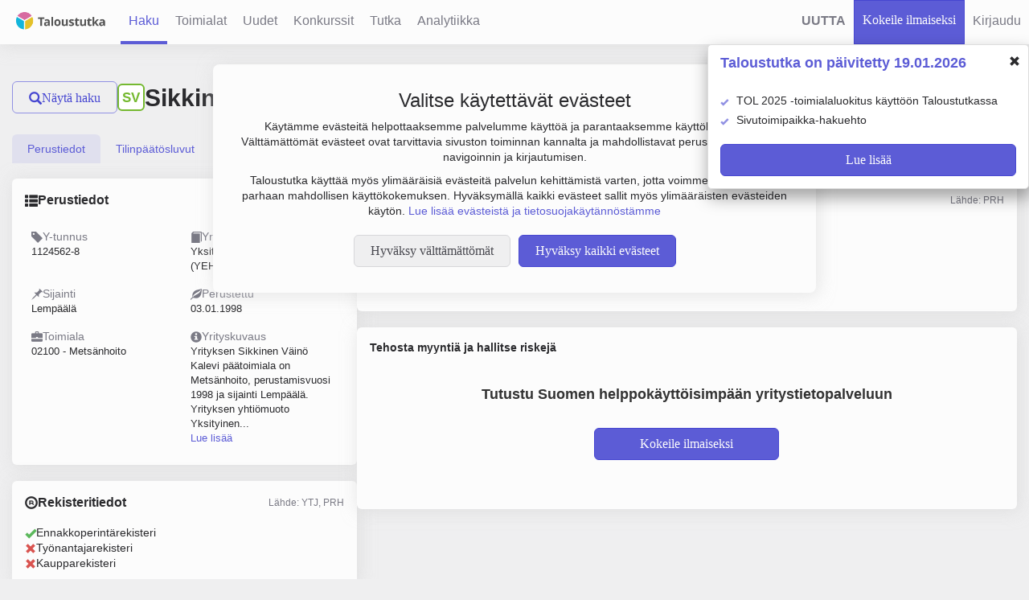

--- FILE ---
content_type: text/html; charset=UTF-8
request_url: https://www.taloustutka.fi/company/1124562-8
body_size: 40706
content:




<!doctype html>
<!--[if lt IE 7]> <html class="no-js lt-ie9 lt-ie8 lt-ie7" lang="fi"> <![endif]-->
<!--[if IE 7]>  <html class="no-js lt-ie9 lt-ie8" lang="fi"> <![endif]-->
<!--[if IE 8]>  <html class="no-js lt-ie9" lang="fi"> <![endif]-->
<!--[if IE 9]>  <html class="no-js lt-ie10" lang="fi"> <![endif]-->
<!--[if gt IE 9]><!--> <html class="no-js" lang="fi"> <!--<![endif]--> 
<!--[if lt IE 9]>
  <script src="http://html5shim.googlecode.com/svn/trunk/html5?v=" + ApplicationManager.getVersion()></script>
  <script src='/assets//javascripts/lib/jqplot/excanvas.js?v=15.0.14'></script>
<![endif]-->
  <head>
  
    <!-- Google Tag Manager -->
    <script>
    (function(w,d,s,l,i){w[l]=w[l]||[];w[l].push({'gtm.start':
    new Date().getTime(),event:'gtm.js'});var f=d.getElementsByTagName(s)[0],
    j=d.createElement(s),dl=l!='dataLayer'?'&l='+l:'';j.async=true;j.src=
    'https://www.googletagmanager.com/gtm.js?id='+i+dl;f.parentNode.insertBefore(j,f);
    })(window,document,'script','dataLayer','GTM-TQT3KGX2');
    </script>
    <!-- End Google Tag Manager -->
  
    <title>Sikkinen Väinö Kalevi | 1124562-8 | Yritystiedot | Taloustutka</title>
    
    <meta http-equiv="content-type" content="text/html; charset=UTF-8" />
    <meta name="viewport" content="width=device-width, initial-scale=1.0">
    <meta name="format-detection" content="telephone=no">
    
      
      <meta name="twitter:title" content="Yrityksen Sikkinen Väinö Kalevi tiedot">
      
      <meta name="twitter:card" content="summary_large_image">
      
      <meta name="keywords" content="Sikkinen Väinö Kalevi, Y-tunnus: 1124562-8, yritystiedot, tilinpäätöstiedot, osoite, palkkatiedot, vastuuhenkilöt, toimitusjohtaja, hallitus">
      
      <meta name="twitter:url" content="https://www.taloustutka.fi/company/1124562-8">
      
      <meta name="twitter:description" content="Yrityksen Sikkinen Väinö Kalevi yhteystiedot, taloustiedot, palkkatiedot sekä päättäjätiedot löydät Taloustutkasta">
      
      <meta name="description" content="Yrityksen Sikkinen Väinö Kalevi yhteystiedot, taloustiedot, palkkatiedot sekä päättäjätiedot löydät Taloustutkasta">
      
      <meta name="twitter:image" content="https://www.taloustutka.fi/assets/images/taloustutka_logo_big.png">
      
      
      <meta property="og:image" content="https://www.taloustutka.fi/assets/images/taloustutka_logo_big.png">
      
      <meta property="og:type" content="article">
      
      <meta property="og:site_name" content="Taloustutka">
      
      <meta property="og:title" content="Yrityksen Sikkinen Väinö Kalevi tiedot">
      
      <meta property="og:url" content="https://www.taloustutka.fi/company/1124562-8">
      
      <meta property="og:description" content="Yrityksen Sikkinen Väinö Kalevi yhteystiedot, taloustiedot, palkkatiedot sekä päättäjätiedot löydät Taloustutkasta">
      
    
    
    <script type="application/ld+json">
	{
  		"@context": "http://schema.org",
  		"@type": "Organization",
  		"url": "https://www.taloustutka.fi",
  		"name": "Taloustutka Oy",
  		"telephone": "+358 40 762 6535",
  		"email": "myynti@taloustutka.fi",
  		"address": {
    		"@type": "PostalAddress",
    		"addressLocality": "Espoo, Finland",
    		"postalCode": "FI-02150",
    		"streetAddress": "Tekniikantie 14"
  		},
       "logo":"https://www.taloustutka.fi/assets/images/taloustutka-logo.png"
	}
  	</script>
    
    <script>
    sessionStorageSupported = false;
    try{
      if(sessionStorage){
        sessionStorage.setItem("test","test");
        sessionStorage.removeItem("test");
        sessionStorageSupported = true;
      }
    }catch(e){
      console.log("SessionStorage not supported");
      sessionStorageSupported = false;
    }
    </script>
    <link rel="icon" 
type="image/vnd.microsoft.icon" 
sizes="16x16 32x32 64x64" 
href="/assets/images/favicon.ico">
<link rel="apple-touch-icon" href="/assets/images/ios-icon.png">

    <link rel="stylesheet" type="text/css" media="all" href='/assets//stylesheets/semantic.css'>
    <link rel="stylesheet" type="text/css" media="all" href='/assets//stylesheets/main.css?v=15.0.14'>
    
    <link rel="stylesheet" type="text/css" media="all" href="https://fonts.googleapis.com/css?family=Open+Sans:400,300,700" />
    <link href="https://fonts.googleapis.com/css2?family=DM+Sans&display=swap" rel="stylesheet">
    <link href="https://fonts.googleapis.com/css2?family=DM+Sans:wght@400;500;700&display=swap" rel="stylesheet">
    <link href="https://fonts.googleapis.com/css?family=Open+Sans+Condensed:300,700" rel="stylesheet">
    <link href="https://fonts.googleapis.com/css?family=Libre+Franklin:500,700,900" rel="stylesheet">
    <link href="https://fonts.cdnfonts.com/css/avrile-sans" rel="stylesheet">

    

    <script type="text/javascript">
      var validationValues = {
         minPassLength : 8,
      }

      const userLocale = "fi";
    </script>
    <script type="text/javascript" src='/assets/lib/jquery/2a734bc94e84ad1482cbd926d2ee0466-jquery.min.js'></script>
    <script type="text/javascript" src='/assets//javascripts/miscutils.js?v=15.0.14'></script>
    <script defer type="text/javascript" src='/assets/lib/bootstrap-sass/assets/javascripts/98cc954f10c9161f9028252d94923529-bootstrap.min.js'></script>
    <script defer type="text/javascript" src="/messages.js?v=15.0.14fi"></script>
    <script defer src='/assets//javascripts/lib/respond.js?v=15.0.14'></script>
    <script defer src='/assets//javascripts/lib/modernizr.custom.04447.min.js?v=15.0.14'></script>
    <script defer type="text/javascript" src='/assets//javascripts/lib/jquery.selectify.min.js?v=15.0.14'></script>
    <script defer type="text/javascript" src='/assets//javascripts/lib/jquery-ui-1.12.1/jquery-ui.js?v=15.0.14'></script>
    <script defer type="text/javascript" src='/assets//javascripts/lib/jquery-ui-1.12.1/i18n/datepicker-fi.js?v=15.0.14'></script>
    <script defer type="text/javascript" src='/assets/lib/jquery-dateFormat/124b25a928267a1263e6e7ff907e47ca-jquery-dateFormat.min.js'></script>
    <script defer type="text/javascript" src='/assets//javascripts/lib/jquery.tokeninput.js?v=15.0.14'></script>
    <script defer type="text/javascript" src="/javascriptRoutes"></script>
    <script defer type="text/javascript" src='/assets//javascripts/ajax.js?v=15.0.14'></script>
    <script defer type="text/javascript" src='/assets//javascripts/functions.js?v=15.0.14'></script>
    <script defer type="text/javascript" src='/assets//javascripts/lib/jquery.fileDownload.js?v=15.0.14'></script>
    <script defer type="text/javascript" src='/assets//javascripts/he.js?v=15.0.14'></script>
    <script defer type="text/javascript" src='/assets//javascripts/domicilePage/semantic.js?v=15.0.14'></script>
    
    
    <script defer type="text/javascript" src='/assets/lib/datatables/js/931d8f09f36ee23a52c9c70603f01387-jquery.dataTables.min.js'></script>
    <script defer type="text/javascript" src='/assets/lib/momentjs/38705d4d3c49357bcad99d871192d32b-moment.js'></script>
    <script defer type="text/javascript" src='/assets/lib/moment-timezone/builds/4efe9ce54c6bdb6e441d8b8798ea9e8d-moment-timezone-with-data.min.js'></script>
    <script defer type="text/javascript" src='/assets//javascripts/lib/datetime-moment.js?v=15.0.14'></script>
    <script defer type="text/javascript" src='/assets//javascripts/lib/jquery.shorten.min.js?v=15.0.14'></script>
    <script defer type="text/javascript" src='/assets//javascripts/tables.js?v=15.0.14'></script>

    <script defer type="text/javascript" src='/assets//javascripts/lib/nouislider.js?v=15.0.14'></script>
    <script defer type="text/javascript" src='/assets//javascripts/lib/wNumb.js?v=15.0.14'></script>

    <script defer type="text/javascript" src='/assets//javascripts/floaThead.js?v=15.0.14'></script>

    <script defer type="text/javascript" src='/assets//javascripts/ratingvisualizer.js?v=15.0.14'></script>
    <script defer type="text/javascript" src='/assets//javascripts/numbercolorer.js?v=15.0.14'></script>
    
    <script defer type="text/javascript" src='/assets//javascripts/selections.js?v=15.0.14'></script>

    <script defer type="text/javascript" src='/assets//javascripts/lib/jquery.validate.min.js?v=15.0.14'></script>
    <script defer type="text/javascript" src='/assets//javascripts/jqueryValidateMessages.js?v=15.0.14'></script>
    <script defer type="text/javascript" src='/assets//javascripts/lib/additional-methods.min.js?v=15.0.14'></script>

    <script defer type="text/javascript" src='/assets//javascripts/tutka.js?v=15.0.14'></script>
    <script defer type="text/javascript" src='/assets//javascripts/search-limit.js?v=15.0.14'></script>

    
    <script defer type="text/javascript" src='/assets//javascripts/bootstrap-toggle.min.js?v=15.0.14'></script>
    <script defer type="text/javascript" src='/assets//javascripts/cookies.js?v=15.0.14'></script>

    
    <script type="text/javascript">
    window.dataLayer = window.dataLayer || [];
    function gtag(){dataLayer.push(arguments);}
    gtag('consent', 'default', {
      'ad_storage': 'denied',
      'ad_user_data': 'denied',
      'ad_personalization': 'denied',
      'analytics_storage': 'denied'
    });
    </script>
    <!-- Google Analytics -->
    <!-- Google tag (gtag.js) -->
    <script async src="https://www.googletagmanager.com/gtag/js?id=G-Q1QWJZ8P6S"></script>
    <script type="text/javascript">
      function initGoogleCookies(){
        gtag('js', new Date());

        gtag('config', 'G-Q1QWJZ8P6S');
        gtag('config', 'AW-10812066581');

        gtag('consent', 'update', {
          'ad_storage': 'granted',
          'ad_user_data': 'granted',
          'ad_personalization': 'granted',
          'analytics_storage': 'granted'
        });
      }
      function initMicrosoftCookies(){
        var tagId = "566839l37u";
        window.clarity = window.clarity || function(){(window.clarity.q = window.clarity.q || []).push(arguments)};
        var scriptElement = document.createElement("script");
        scriptElement.async = 1;
        scriptElement.src = "https://www.clarity.ms/tag/" + tagId;
        var firstScript = document.getElementsByTagName("script")[0];
        firstScript.parentNode.insertBefore(scriptElement, firstScript);
      }
      $(document).ready(function() {
        if(cookies.handleCookieSettings()){
          initGoogleCookies();
          initMicrosoftCookies();
        }
      });
    </script>
    <!-- End Microsoft clarity -->
    

    <script>

    $(document).ready(function(){
      // sets up selectify for all 'select' elements
      $("select.selectify").selectify();
    });
    </script>
    
    

   <script defer type="text/javascript" src='/assets//javascripts/companyreport.js?v=15.0.14'></script>


    
    <meta name="theme-color" content="#3333cc" />
      
  </head>

  <body data-user-present="false">
  
    <!-- Google Tag Manager (noscript) -->
    <noscript>
    <iframe src="https://www.googletagmanager.com/ns.html?id=GTM-TQT3KGX2"
    height="0" width="0" style="display:none;visibility:hidden"></iframe>
    </noscript>
    <!-- End Google Tag Manager (noscript) -->
  
    





<nav class="navbar-fixed-top header">
         
 
 

  
  
  <ul class="main-menu not-present">
    <li class="logo-tab hidden-xs hidden-sm hidden-md">
      <a href="/" class="taloustutka-logo"><img src="/assets/images/taloustutka-logo.png" alt="Taloustutka-logo" height="33.5px" width="127.5px"/></a>
    </li>
     
     
     <li class="dropdown pull-left  collapse-dropdown">
       <a href="#" class="dropdown-toggle" data-toggle="dropdown">
         <span class="glyphicon glyphicon-align-justify"></span>
       </a>
       <ul class="dropdown-menu nav-dropdown-menu">
         <li  class="active"><a href="/search">Haku</a></li>
         <li ><a href="/industries">Toimialat</a></li>
         <li ><a href="/newcompanies">Uudet</a></li>
         <li ><a href="/bankrupts">Konkurssit</a></li>
         <li ><a href="/tutka">Tutka</a></li>
         <li ><a href="/analytics">Analytiikka</a></li>
         <li class=" header-tab-municipalities" style="display:none;">
           <a href="/domicilePage">Kuntakatsaus</a>
         </li>
         <li class="nav-item  header-tab-diamond" style="display:none;">
           <a href="/diamondPage">Luotain</a>
         </li>
         
         
         <li>
           <a class="" href="#" id="register-button"
              data-url="/startTrialModal" data-toggle="custom-modal"
              data-target="#modal" data-callback-shown="focusOnFirstInput">
             <span>Kokeile ilmaiseksi</span>
           </a>
         </li>
         
         
           <li class="nav-sign-in-up">
            <a class="" href="#" id="login-button"
                    data-url="/login" data-toggle="custom-modal"
                    data-target="#modal" data-callback-shown="focusOnFirstInput">
              <span>Kirjaudu</span>
            </a>
           </li>
         
      </ul>
     </li>
     <li class="logo-tab visible-xs-inline visible-sm-inline visible-md-inline">
       <a href="/" class="taloustutka-logo"><img src="/assets/images/taloustutka-logo.png" alt="Taloustutka-logo" height="33.5px" width="127.5px"/></a>
     </li>
     <li class="nav-item  active"><a id="search-link" href="/search">
       <span>Haku</span>
     </a></li>
     <li class="nav-item "><a href="/industries">
       <span>Toimialat</span>
     </a></li>
     <li class="nav-item "><a href="/newcompanies">
       <span>Uudet</span>
     </a></li>
     <li class="nav-item "><a href="/bankrupts">
      <span>Konkurssit</span>
     </a></li>
     <li class="nav-item "><a href="/tutka">
       <span>Tutka</span>
     </a></li>
    <li class="nav-item "><a href="/analytics">
      <span>Analytiikka</span>
    </a></li>
    <li class="nav-item header-tab-municipalities " style="display:none;">
      <a href="/domicilePage">
        <span>Kuntakatsaus</span>
      </a>
    </li>
    <li class="nav-item  header-tab-diamond" style="display:none;">
      <a href="/diamondPage">
        <span>Luotain</span>
      </a>
    </li>
  </ul>

  <ul class="secondary-main-menu not-present">
    
    <li id="renewed-service-li" class="pull-right clickable"><div class="hidden-xs"><a style="font-weight: bold">
      <span>UUTTA</span>
    </a></div></li>
    

    
    
    
    <li class="nav-sign-in-up  no-border">
      <a class="taloustutka-link-button" href="#" id="register-button-header"
         data-url="/startTrialModal" data-toggle="custom-modal"
         data-target="#modal" data-callback-shown="focusOnFirstInput">
        <span>Kokeile ilmaiseksi</span>
      </a>
    </li>
    
     

  <li class="nav-sign-in-up">
    <a class="" href="#" id="login-button-header"
            data-url="/login" data-toggle="custom-modal"
            data-target="#modal" data-callback-shown="focusOnFirstInput">
      <span class="visible-xs-inline glyphicon glyphicon-user"></span>
      <span class="hidden-xs">Kirjaudu</span>
    </a>
  </li>

  
  </ul>
</nav>

<script>
  
    if(cookies.get("bonus-trial-feature-area") && cookies.get("bonus-trial-feature-area") === "true"){
      $(".header-tab-municipalities").show();
    }
    if(cookies.get("diamond-header-show") && cookies.get("diamond-header-show") === "true"){
      $(".header-tab-diamond").show();
    }
    if(!cookies.get("LANDING_PAGE")){
       cookies.set("LANDING_PAGE", window.location.pathname);
    }
  
</script>






  <div id="updated-service-popup" class="hidden-xs">
  <div class="margin-top-sm margin-bottom-md">
    <p id="updated-service-popup-header-text" style="display: inline;">Taloustutka on päivitetty 19.01.2026</p>
    <div class="pull-right margin-right-sm hover-pointer-mild" data-toggle="collapse" aria-expanded="true">
      <span id="close-updated-service-popup" class="toggle-search-parameter glyphicon glyphicon-remove"></span>
    </div>
  </div>
  <div id="updated-service-popup-content">
    <ul class="search-help-list">
      
        <li class="margin-bottom-xs">TOL 2025 -toimialaluokitus käyttöön Taloustutkassa</li>
      
        <li class="margin-bottom-xs">Sivutoimipaikka-hakuehto</li>
      
    </ul>

    <div class="margin-top-md margin-bottom-sm">
      <a href="/updatePage">

<button type="button" id="read-more-about-renewed-service" 
         class="overflow-ellipsis taloustutka-button
        " >
  
  Lue lisää
</button>

</a>
    </div>
  </div>
</div>

  <script type="text/javascript" src='/assets//javascripts/updated-service.js?v=15.0.14'></script>
  <script>
  $(document).ready(function(){
    
      updatedService.initialize(false, 20);
    
  });
  </script>

<div id="cookie-banner" style="display: none;"></div>

<script>
  $(document).ready(function() {
    if(!document.cookie.split(';').some((item) => item.trim().startsWith('acceptCookies='))) // Check if cookie named 'acceptCookies' exists.
    {
      $.get("/cookieBanner", function(response){
        $("#cookie-banner").html(response).show();
      });
    }
  });
</script>





    <div class="page-container ">
      
 
<div class="container-fluid" id="report-company" data-vat="1124562-8">

  <div class="row flex" style="flex-wrap: wrap;">
    <div id="hideable-search-interface" class="col-xl-3 hidden-xs hidden-sm hidden-md hidden-lg visible-xl">
      <div class="hidden-xl">
        
<button  id="hide-search-button" 
         class="overflow-ellipsis taloustutka-secondary-button
        " onclick="hideSearchPanel()">
  <span class="glyphicon glyphicon-search"></span>
  Piilota haku
</button>

      </div>
      
<div id="search-form-panel" data-nosnippet>
  
<div class="panel taloustutka-panel ">
  
  <div class="panel-heading taloustutka-heading">
    <div  style="width:100%">
      
  <div class="search-form-header">
    <h1 id="search-form-header-text" class="font-size-22px">Yrityshaku</h1>
    
    
    
    
    
    
  </div>
  <div class="search-box-tabs panel-top-tabs">
    <ul class="nav nav-tabs search-box-nav-tabs" style="margin-top: 0px;" role="tablist">
      <li role="presentation" class="search-box-tab search-interface-tab active"><a href="#company-search" aria-controls="company-search" role="tab" data-toggle="tab" data-search-form-id="search-form" onclick="$('#search-form-header-text').text('Yrityshaku'); return true;">Yritykset</a></li>
      <li role="presentation" class="search-box-tab search-interface-tab "><a href="#person-search" aria-controls="person-search" role="tab" data-toggle="tab" data-search-form-id="natural-person-search-form" onclick="$('#search-form-header-text').text('Henkilöhaku'); return true;">Henkilöt</a></li>
      
      
    </ul>
  </div>
  
    </div>
    
  </div>
  
  <div class="panel-body" >
    
  <div class="search-interface-wrapper search-box">
    <div class="tab-content">
      <div id="company-search" class="tab-pane active">
        




  <form id="search-form" method="POST"
        data-search-type="COMPANY"
        action="/search/companysearch"
        data-unregistered="true" onsubmit="return handleSearchFormSubmit(this);"
        autocomplete="off">
  <input class="search-page-value" style="display:none" name="page" value="0">
  <input class="search-sort-field" style="display:none" name="sort-field" value="">
  <input class="search-sort-direction" style="display:none" name="sort-direction" value="DESC">
  <input type="hidden" name="csrfToken" value="d15f8d1e92685b12c810fbc699f49905f289923a-1769335000516-63db03297674146933040181"/>

<input style="display:none" name="searchType" value="COMPANY">

<div id="custom-search-container" class="ratio-select-group list-group no-margin-bottom">
  <ul id="custom-search-parameters-list" class="search-parameters-list" searchType="COMPANY">
    
      <li id="custom-search-parameter_vatOrName" class="search-parameter-container" value="vatOrName" name="vatOrName">
        

<div id="vatOrName-search-form-input" class="ui search ">
  <div class="ui left icon input fluid">
    <i class="search icon">
    </i>
    <input id="vatOrName-search-form-input-input" class="prompt search-text-input" type="text" name="vatOrName" placeholder='Nimi tai Y-tunnus' autocomplete="off">
  </div>
  <div class="semantic-form-error-message" style="display: none;"></div>
</div>


<script>
$(document).ready(function() {
$('#vatOrName-search-form-input').search({
  apiSettings: {
      url: "/search/companyAutoCompleteObjectWithVat?text={query}"
  },
  selectFirstResult: false,
  fields: {
    results : 'values',
    title   : 'name',
    description : 'vat',
    secondaryTitle : 'secondaryName'
  },
  minCharacters : 3,
  onSelect: function(result, response) {
    var inputId = "#" + "vatOrName" + "-" + "search-form" + "-input-input"
    var $input = $(inputId)
    var $form = $(this).closest("form")
    
    if(result.vat && result.vat.length){
      window.location.href = "/company/" + result.vat;
      return;
    }
    
    $input.val(result.name)
    console.log($input.val());
    $form.submit();
  },
});
});
</script>
      </li>
    
      <li id="custom-search-parameter_industry" class="search-parameter-container" value="industry" name="industry">
        

<div id="search-form-industry-inputs-holder" class="search-select-inputs-holder "
     data-form-id="search-form" data-param-name="industry"
     data-select-one="false"
     style="display: flex; flex-wrap: wrap;">
  
  
<div id="search-form-industry-input" class="ui search ">
  <div class="ui left icon input fluid">
    <i class="search icon">
    </i>
    <input id="search-form-industry-input-input" class="prompt search-text-input" type="text" name="" placeholder='Toimiala' autocomplete="off">
  </div>
  <div class="semantic-form-error-message" style="display: none;"></div>
</div>

  
  
  <div class="search-input-chips">
    <label class="search-input-chip chip-to-clone">
      <input name="industry" type="text" value="" hidden>
      <span class="search-input-chip-text"></span>
      <i class="delete icon " 
         onclick="removeSearchSelectChip(this); ;"
         ></i>
    </label>
  </div>
  
</div>


<script>
  $(document).ready(function() {
    var searchInput = $('#search-form-industry-input');
    searchInput.search({
      apiSettings: {
          url: "/search/industryTokens?q={query}"
      },
      selectFirstResult: true,
      maxResults: "50",
      fields: {
        results : 'values',
        title   : 'text',
      },
      minCharacters : 1,
      onSelect: function(selected){
        addChipToSearchSelect(selected.value, selected.text, searchInput.closest(".search-select-inputs-holder"));
        searchInput.search("set value", "")
        searchInput.search("hide results", "")
        
        
        return false;
      },
    });
  });

  function addChipToSearchSelect(chipValue, chipText, inputsHolder, extraClass){
    var innerHolder = inputsHolder.find(".search-input-chips");
    var selectOne = inputsHolder.data("select-one") == true || inputsHolder.data("select-one") === "true";
    var existingValues = innerHolder.find("input").toArray()
      .map(inputElement => inputElement.getAttribute("value"));

    if(existingValues.includes(chipValue)) return;

    var chipClone = inputsHolder.find(".chip-to-clone").clone();
    chipClone.removeClass("chip-to-clone");
    chipClone.addClass("cloned-chip");
    chipClone.find("input").attr("value", chipValue);
    chipClone.find("input").val(chipValue);
    chipClone.find(".search-input-chip-text").text(chipText);
    if(extraClass) chipClone.addClass(extraClass);
    innerHolder.append(chipClone);

    if (selectOne) {
      var searchBox = inputsHolder.find('[id$="-input"]');
      searchBox.addClass("disabled");
      searchBox.prop("disabled", true);
    } else {
      var mapsOpenButton = inputsHolder.find(".gmaps-location-select-open-button")
      if((!extraClass || extraClass !== "map-circle-chip") && mapsOpenButton.length){
        mapsOpenButton.addClass("disabled");
      }
    }
  }

  function removeSearchSelectChip(deleteElement){
    var chipElement = $(deleteElement).closest('.search-input-chip');
    var holder = $(chipElement).closest(".search-select-inputs-holder");
    var mapOpenButton = holder.find(".gmaps-location-select-open-button");
    if(chipElement.hasClass("map-circle-chip")){
      var paramName = holder.attr("data-param-name");
      var formId = holder.attr("data-form-id");
      removeCircleFromMap(formId, paramName);
      var mapOpened = mapOpenButton.attr("data-opened") === "true";
      if(!mapOpened) $("#" + formId + "-" + paramName + "-input").removeClass("disabled");
    }
    chipElement.remove();
    if(mapOpenButton.length && !holder.find(".cloned-chip").length){
      mapOpenButton.removeClass("disabled");
    }
    var toggler = holder.siblings();
    if(toggler.length && holder.find(".cloned-chip").length <= 1){
      var togglerInput = toggler.find(".three-option-slider");
      toggler.slideUp();
      togglerInput.prop("disabled", true);
    }

    var selectOne = holder.data("select-one") == true || holder.data("select-one") === "true";

    if (selectOne && holder.find(".cloned-chip").length === 0) {
      var searchBox = holder.find('[id$="-input"]');
      searchBox.removeClass("disabled");
      searchBox.prop("disabled", false);
  }
  }
</script>



      </li>
    
      <li id="custom-search-parameter_location" class="search-parameter-container" value="location" name="location">
        

<div id="search-form-location-inputs-holder" class="search-select-inputs-holder "
     data-form-id="search-form" data-param-name="location"
     data-select-one="false"
     style="display: flex; flex-wrap: wrap;">
  
  
<div id="search-form-location-input" class="ui search ">
  <div class="ui left icon input fluid">
    <i class="search icon">
    </i>
    <input id="search-form-location-input-input" class="prompt search-text-input" type="text" name="" placeholder='Sijainti' autocomplete="off">
  </div>
  <div class="semantic-form-error-message" style="display: none;"></div>
</div>

  
  
  <div class="search-input-chips">
    <label class="search-input-chip chip-to-clone">
      <input name="location" type="text" value="" hidden>
      <span class="search-input-chip-text"></span>
      <i class="delete icon " 
         onclick="removeSearchSelectChip(this); ;"
         ></i>
    </label>
  </div>
  
</div>


<script>
  $(document).ready(function() {
    var searchInput = $('#search-form-location-input');
    searchInput.search({
      apiSettings: {
          url: "/search/locationTokens?q={query}"
      },
      selectFirstResult: true,
      maxResults: "7",
      fields: {
        results : 'values',
        title   : 'text',
      },
      minCharacters : 1,
      onSelect: function(selected){
        addChipToSearchSelect(selected.value, selected.text, searchInput.closest(".search-select-inputs-holder"));
        searchInput.search("set value", "")
        searchInput.search("hide results", "")
        
        
        return false;
      },
    });
  });

  function addChipToSearchSelect(chipValue, chipText, inputsHolder, extraClass){
    var innerHolder = inputsHolder.find(".search-input-chips");
    var selectOne = inputsHolder.data("select-one") == true || inputsHolder.data("select-one") === "true";
    var existingValues = innerHolder.find("input").toArray()
      .map(inputElement => inputElement.getAttribute("value"));

    if(existingValues.includes(chipValue)) return;

    var chipClone = inputsHolder.find(".chip-to-clone").clone();
    chipClone.removeClass("chip-to-clone");
    chipClone.addClass("cloned-chip");
    chipClone.find("input").attr("value", chipValue);
    chipClone.find("input").val(chipValue);
    chipClone.find(".search-input-chip-text").text(chipText);
    if(extraClass) chipClone.addClass(extraClass);
    innerHolder.append(chipClone);

    if (selectOne) {
      var searchBox = inputsHolder.find('[id$="-input"]');
      searchBox.addClass("disabled");
      searchBox.prop("disabled", true);
    } else {
      var mapsOpenButton = inputsHolder.find(".gmaps-location-select-open-button")
      if((!extraClass || extraClass !== "map-circle-chip") && mapsOpenButton.length){
        mapsOpenButton.addClass("disabled");
      }
    }
  }

  function removeSearchSelectChip(deleteElement){
    var chipElement = $(deleteElement).closest('.search-input-chip');
    var holder = $(chipElement).closest(".search-select-inputs-holder");
    var mapOpenButton = holder.find(".gmaps-location-select-open-button");
    if(chipElement.hasClass("map-circle-chip")){
      var paramName = holder.attr("data-param-name");
      var formId = holder.attr("data-form-id");
      removeCircleFromMap(formId, paramName);
      var mapOpened = mapOpenButton.attr("data-opened") === "true";
      if(!mapOpened) $("#" + formId + "-" + paramName + "-input").removeClass("disabled");
    }
    chipElement.remove();
    if(mapOpenButton.length && !holder.find(".cloned-chip").length){
      mapOpenButton.removeClass("disabled");
    }
    var toggler = holder.siblings();
    if(toggler.length && holder.find(".cloned-chip").length <= 1){
      var togglerInput = toggler.find(".three-option-slider");
      toggler.slideUp();
      togglerInput.prop("disabled", true);
    }

    var selectOne = holder.data("select-one") == true || holder.data("select-one") === "true";

    if (selectOne && holder.find(".cloned-chip").length === 0) {
      var searchBox = holder.find('[id$="-input"]');
      searchBox.removeClass("disabled");
      searchBox.prop("disabled", false);
  }
  }
</script>



      </li>
    
    
    <fieldset class="teaser-fieldset margin-bottom-sm">
      <legend>Laajempia hakuehtoja</legend>
      <ul class="search-parameters-list">
        
        <li id="custom-search-parameter_liikevaihto" class="search-parameter-container" value="liikevaihto" name="liikevaihto">
          
<div class="extra-parameter ">
  <div class="search-term-caption-container search-captions">
    
<input id="checkbox-item-selected-liikevaihto"  class="search-interface-checkbox" type="checkbox"
       name="liikevaihto[]" value="selected"
       data-type="toggle-slider-checkbox"
       onclick="toggleCollapseOnCheckbox(this, &#x27;slider-liikevaihto&#x27;)"
       
>
<label for="checkbox-item-selected-liikevaihto" class="input-element">
  <span class="checkbox-element"></span>
  
      Liikevaihto
      <span class="search-glyphicon-i glyphicon glyphicon-info-sign popover-element" tabindex="0" data-trigger="focus" data-container="body" title="" onmouseover="popoverInit(this);"
      data-toggle="popover" data-placement="auto top" data-content='Liikevaihto on yrityksen vuotuinen varsinaisen toiminnan myyntitulojen määrä, josta on vähennetty myynnin oikaisuerät, kuten myönnetyt alennukset, arvonlisävero ja muut välittömät verot.' data-original-title='<b>Liikevaihto</b>'> </span>
    
</label>
  </div>
  
  <div class="collapse slider-container clearfix" id="slider-liikevaihto" name="liikevaihto" input-target="#value-input-liikevaihto">
    <div class="form-element">
      <div class="value-input-wrapper inline-block">
        <div class="value-input">
          
          <input class="slider-field value left taloustutka-slider-input" id="value-input-liikevaihto_1" name="liikevaihtoLower" type="text" sliderInput="true" sliderName="liikevaihto" disabled>
        </div>
        <div class="value-input">
          
          <input class="slider-field value right taloustutka-slider-input" id="value-input-liikevaihto_2" name="liikevaihtoUpper" type="text" sliderInput="true" disabled>
        </div>
      </div>
      <div class="ui-slider-parent-holder">
        <div class="noUiSlider noUiSlider-search-box" id="sliderliikevaihto" sliderName="liikevaihto", range="positiveRange" format="euroNoDecimal"></div>
      </div>
    </div>
  </div>
  
</div>

<script>
</script>

        </li>
        
        <li id="custom-search-parameter_personnel" class="search-parameter-container" value="personnel" name="personnel">
          
<div class="extra-parameter ">
  <div class="search-term-caption-container search-captions">
    
<input id="checkbox-item-selected-personnel"  class="search-interface-checkbox" type="checkbox"
       name="personnel[]" value="selected"
       data-type="toggle-slider-checkbox"
       onclick="toggleCollapseOnCheckbox(this, &#x27;slider-personnel&#x27;)"
       
>
<label for="checkbox-item-selected-personnel" class="input-element">
  <span class="checkbox-element"></span>
  
      Henkilöstö
      <span class="search-glyphicon-i glyphicon glyphicon-info-sign popover-element" tabindex="0" data-trigger="focus" data-container="body" title="" onmouseover="popoverInit(this);"
      data-toggle="popover" data-placement="auto top" data-content='Henkilöstömäärä kertoo yrityksen työntekijöiden keskimääräisen lukumäärän tilikauden aikana. Yleensä huomioon otetaan vain kokopäivätyöllisten määrä. Jos yrityksellä on palveluksessa suhteellisen paljon osa-aikaisia, voidaan työtunnit laskea yhteen ja jakaa kokopäiväisen työmäärällä.' data-original-title='<b>Henkilöstö</b>'> </span>
    
</label>
  </div>
  
  <div class="collapse slider-container clearfix" id="slider-personnel" name="personnel" input-target="#value-input-personnel">
    <div class="form-element">
      <div class="value-input-wrapper inline-block">
        <div class="value-input">
          
          <input class="slider-field value left taloustutka-slider-input" id="value-input-personnel_1" name="personnelLower" type="text" sliderInput="true" sliderName="personnel" disabled>
        </div>
        <div class="value-input">
          
          <input class="slider-field value right taloustutka-slider-input" id="value-input-personnel_2" name="personnelUpper" type="text" sliderInput="true" disabled>
        </div>
      </div>
      <div class="ui-slider-parent-holder">
        <div class="noUiSlider noUiSlider-search-box" id="sliderpersonnel" sliderName="personnel", range="personnelRange" format="noFormatNoDecimal"></div>
      </div>
    </div>
  </div>
  
</div>

<script>
</script>

        </li>
        
        <li id="custom-search-parameter_tilikaudentulos" class="search-parameter-container" value="tilikaudentulos" name="tilikaudentulos">
          
<div class="extra-parameter ">
  <div class="search-term-caption-container search-captions">
    
<input id="checkbox-item-selected-tilikaudentulos"  class="search-interface-checkbox" type="checkbox"
       name="tilikaudentulos[]" value="selected"
       data-type="toggle-slider-checkbox"
       onclick="toggleCollapseOnCheckbox(this, &#x27;slider-tilikaudentulos&#x27;)"
       
>
<label for="checkbox-item-selected-tilikaudentulos" class="input-element">
  <span class="checkbox-element"></span>
  
      Tilikauden voitto
      <span class="search-glyphicon-i glyphicon glyphicon-info-sign popover-element" tabindex="0" data-trigger="focus" data-container="body" title="" onmouseover="popoverInit(this);"
      data-toggle="popover" data-placement="auto top" data-content='Tilikauden voitto' data-original-title='<b>Tilikauden voitto</b>'> </span>
    
</label>
  </div>
  
  <div class="collapse slider-container clearfix" id="slider-tilikaudentulos" name="tilikaudentulos" input-target="#value-input-tilikaudentulos">
    <div class="form-element">
      <div class="value-input-wrapper inline-block">
        <div class="value-input">
          
          <input class="slider-field value left taloustutka-slider-input" id="value-input-tilikaudentulos_1" name="tilikaudentulosLower" type="text" sliderInput="true" sliderName="tilikaudentulos" disabled>
        </div>
        <div class="value-input">
          
          <input class="slider-field value right taloustutka-slider-input" id="value-input-tilikaudentulos_2" name="tilikaudentulosUpper" type="text" sliderInput="true" disabled>
        </div>
      </div>
      <div class="ui-slider-parent-holder">
        <div class="noUiSlider noUiSlider-search-box" id="slidertilikaudentulos" sliderName="tilikaudentulos", range="fullRangeStartPositive" format="euroNoDecimal"></div>
      </div>
    </div>
  </div>
  
</div>

<script>
</script>

        </li>
        
        <li id="custom-search-parameter_form" class="search-parameter-container" value="form" name="form">
          

<div class="extra-parameter">
  <div id="natural-person-search-form-form-dropdown" class="ui scrolling floating labeled icon dropdown multiple search input-element "
    onclick="$(this).find('.search').trigger('focus')" style="display: flex; flex-wrap: wrap;">
    <input type="hidden" name="form">
    <div style="width: auto; position: relative; background-color: unset; text-align: start;
  font-family: 'Avrile Sans'; margin-right: 8px;">
      <div style="display: flex; flex-wrap: nowrap; gap: 8px; align-items: center; height: 100%;">
        Yritysmuoto
        <span class="search-glyphicon-i glyphicon glyphicon-info-sign popover-element" tabindex="0" data-trigger="focus" data-container="body" title="" onmouseover="popoverInit(this);"
      data-toggle="popover" data-placement="auto top" data-content='Yritysmuoto' data-original-title='<b>Yritysmuoto</b>'> </span>
      </div>
    </div>
    <span class="text" style="display: none;"></span>
    <span class="collapse-chevron" style="position: absolute; right: 8px;"></span>
    <div class="menu" style="margin: -1px !important; width: 100%;">
      


<!-- Currently forms ETY, TYH, KUNTLLL, AOK, ASH, OP and SE are being loaded by company dataloder, but none exist as of May 2025
 hence their divs are not included here.-->

<div class="item" data-value="OY">Osakeyhtiö (OY)</div>
<div class="item" data-value="OYJ">Julkinen osakeyhtiö (OYJ)</div>
<div class="item" data-value="YEH">Yksityinen elinkeinonharjoittaja (YEH)</div>
<div class="item" data-value="AYH">Aatteellinen yhdistys (AYH)</div>
<div class="item" data-value="AOY">Asunto-osakeyhtiö (AOY)</div>
<div class="item" data-value="KY">Kommandiittiyhtiö (KY)</div>
<div class="item" data-value="KKOY">Keskinäinen kiinteistöosakeyhtiö (KKOY)</div>
<div class="item" data-value="ULKO">Ulkomainen yhteisö (ULKO)</div>
<div class="item" data-value="YHTE">Yhteisetuudet (YHTE)</div>
<div class="item" data-value="AY">Avoin yhtiö (AY)</div>
<div class="item" data-value="KE">Kevytyrittäjä</div>
<div class="item" data-value="MOHLO">Muut oikeushenkilöt (MOHLÖ)</div>
<div class="item" data-value="OS">Osuuskunta (OS)</div>
<div class="item" data-value="SAA">Säätiö (SÄÄ)</div>
<div class="item" data-value="KONK">Konkurssipesä (KONK)</div>
<div class="item" data-value="SL">Sivuliike (SL)</div>
<div class="item" data-value="ELSYH">Erityislainsäädäntöön perustuva yhdistys (ELSYH)</div>
<div class="item" data-value="EYHT">Elinkeinoyhtymä (EYHT)</div>
<div class="item" data-value="YHME">Yhteismetsä (YHME)</div>
<div class="item" data-value="MSAA">Muu säätiö (MSÄÄ)</div>
<div class="item" data-value="US">Paikallisyhteisö (US)</div>
<div class="item" data-value="KUNT">Kunta (KUNT)</div>
<div class="item" data-value="EVLUT">Ev.lut.kirkko (EVLUT)</div>
<div class="item" data-value="MUYP">Muu yhteisvast.pidätysvelvollinen (MUYP)</div>
<div class="item" data-value="MYH">Muu yhdistys (MYH)</div>
<div class="item" data-value="RUSY">Uskonnollinen yhdyskunta (RUSY)</div>
<div class="item" data-value="VAKK">Vakuutuskassa (VAKK)</div>
<div class="item" data-value="KUNTYHT">Kuntayhtymä (KUNTYHT)</div>
<div class="item" data-value="VALT">Valtio ja sen laitokset (VALT)</div>
<div class="item" data-value="MUVE">Muu verotuksen yksikkö (MUVE)</div>
<div class="item" data-value="MJUO">Muu julkisoikeudellinen oikeushenkilö (MJUO)</div>
<div class="item" data-value="YO">Ylioppilaskunta tai osakunta (YO)</div>
<div class="item" data-value="PK">Paliskunta (PK)</div>
<div class="item" data-value="ESAA">Eläkesäätiö (ESÄÄ)</div>
<div class="item" data-value="KVY">Keskinäinen vakuutusyhtiö (KVY)</div>
<div class="item" data-value="MTYH">Muu taloudellinen yhdistys (MTYH)</div>
<div class="item" data-value="KVAKYH">Keskinäinen vahinkovakuutus yhdistys (KVAKYH)</div>
<div class="item" data-value="KK">Kauppakamari (KK)</div>
<div class="item" data-value="ASY">Asumisoikeusyhdistys (ASY)</div>
<div class="item" data-value="TYKA">Työttömyyskassa (TYKA)</div>
<div class="item" data-value="ORTO">Ortodoksinen kirkko (ORTO)</div>
<div class="item" data-value="VOY">Vakuutusosakeyhtiö (VOY)</div>
<div class="item" data-value="AHVE">Ahvenanmaan maakunta ja sen virastot (AHVE)</div>
<div class="item" data-value="TEKA">Työeläkekassa (TEKA)</div>
<div class="item" data-value="MUUKOY">Muu kiinteistöosakeyhtiö (MUUKOY)</div>
<div class="item" data-value="VALTLL">Valtion liikelaitos (VALTLL)</div>
<div class="item" data-value="VY">Vakuutusyhdistys (VY)</div>
<div class="item" data-value="SP">Säästöpankki (SP)</div>
<div class="item" data-value="MUU">Muu yhtiö (MUU)</div>
<div class="item" data-value="MHY">Metsänhoitoyhdistys (MHY)</div>
<div class="item" data-value="LIY">Laivanisännistöyhtiö (LIY)</div>
<div class="item" data-value="EVL">Erillishallinnollinen valtion laitos (EVL)</div>
<div class="item" data-value="KUNTLL">Kunnallinen liikelaitos (KUNTLL)</div>
<div class="item" data-value="VOJ">Julkinen vakuutusosakeyhtiö (VOJ)</div>
<div class="item" data-value="ETS">Eurooppalainen taloudellinen etuyhtymä sivutoimipaikka (ETS)</div>
<div class="item" data-value="HY">Hypoteekkiyhdistys (HY)</div>













    </div>
  </div>
</div>


<script>
  $(document).ready(function() {
    $('#natural-person-search-form-form-dropdown').dropdown({
      clearable : true,
      forceSelection : false,
      fullTextSearch: "exact"
    });
    $('#natural-person-search-form-form-dropdown').click(function(e){
      if(e.target == this || $(e.target).hasClass("collapse-chevron")) {
        if($(this).hasClass("visible")) {
          $(this).dropdown("hide")
        }
      }
    });
  });
</script>

        </li>
        
        <li id="custom-search-parameter_status" class="search-parameter-container" value="status" name="status">
          

<div class="extra-parameter">
  <div id="natural-person-search-form-status-dropdown" class="ui scrolling floating labeled icon dropdown multiple search input-element "
    onclick="$(this).find('.search').trigger('focus')" style="display: flex; flex-wrap: wrap;">
    <input type="hidden" name="status">
    <div style="width: auto; position: relative; background-color: unset; text-align: start;
  font-family: 'Avrile Sans'; margin-right: 8px;">
      <div style="display: flex; flex-wrap: nowrap; gap: 8px; align-items: center; height: 100%;">
        Yrityksen häiriötila
        <span class="search-glyphicon-i glyphicon glyphicon-info-sign popover-element" tabindex="0" data-trigger="focus" data-container="body" title="" onmouseover="popoverInit(this);"
      data-toggle="popover" data-placement="auto top" data-content='Yrityksen häiriötila' data-original-title='<b>Yrityksen häiriötila</b>'> </span>
      </div>
    </div>
    <span class="text" style="display: none;"></span>
    <span class="collapse-chevron" style="position: absolute; right: 8px;"></span>
    <div class="menu" style="margin: -1px !important; width: 100%;">
      



  <div class="item" data-value="KONK">Konkurssissa</div>
  <div class="item" data-value="KESK">Toiminta keskeytynyt</div>
  <div class="item" data-value="LAKANNUT">Toiminta lakannut</div>
  <div class="item" data-value="SELTILA">Selvitystilassa</div>
  <div class="item" data-value="SANE">Saneerauksessa</div>
  <div class="item" data-value="KONK_HAKEMUS">Konkurssihakemus</div>
  <div class="item" data-value="SANE_HAKEMUS">Saneeraushakemus</div>











    </div>
  </div>
</div>


<script>
  $(document).ready(function() {
    $('#natural-person-search-form-status-dropdown').dropdown({
      clearable : true,
      forceSelection : false,
      fullTextSearch: "exact"
    });
    $('#natural-person-search-form-status-dropdown').click(function(e){
      if(e.target == this || $(e.target).hasClass("collapse-chevron")) {
        if($(this).hasClass("visible")) {
          $(this).dropdown("hide")
        }
      }
    });
  });
</script>

        </li>
        
      </ul>
    </fieldset>
    
  </ul>
</div>


  <div class="row search-interface-buttons">
    <div class="col-xs-12">
      

<button type="submit" id="search-form-submit-button" 
         class="overflow-ellipsis taloustutka-button
        " >
  
  Hae
</button>


    </div>
  </div>
    
  <div class="row margin-top-sm search-interface-buttons">
    <div class="col-xs-6">
      

<button type="button" id="clear-button" 
         class="overflow-ellipsis taloustutka-clear-button
        " >
  
  Tyhjennä
</button>

    </div>
    <div class="col-xs-6">
      

<button type="button" id="create-searchfollower-from-search" 
        disabled=true class="overflow-ellipsis taloustutka-secondary-button
        disabled" >
  
  Tallenna Tutkaan
</button>

    </div>
    <div class="col-xs-12">
      <span style="color:red;" id="save-searchfollower-error"></span>
    </div>
  </div>

</form>


<script defer type="text/javascript" src='/assets//javascripts/search-results.js?v=15.0.14'></script>
<script defer type="text/javascript" src='/assets//javascripts/search-interface.js?v=15.0.14'></script>
<script defer type="text/javascript" src='/assets//javascripts/validation.js?v=15.0.14'></script>
<script defer type="text/javascript" src='/assets//javascripts/search-interface-tutka-searchFollower.js?v=15.0.14'></script>

<script type="text/javascript">
  $(document).ready(function() {
  
    searchInterface.checkSessionStorageForSavedSearchForm("COMPANY", "search-form");
    searchInterface.linkSavedSearchBoxToInterface("#company-search", "#saved-search-container-COMPANY")
  
  });
</script>

      </div>
      <div id="person-search" class="tab-pane ">
        
<form id="natural-person-search-form" method="POST" action="/search/naturalPersonSearch"
      data-search-type="PERSON"
       onsubmit="return handleSearchFormSubmit(this);"
      autocomplete="off">
  <input class="search-page-value" style="display:none" name="page" value="0">
  <input class="search-sort-field" style="display:none" name="sort-field" value="">
  <input class="search-sort-direction" style="display:none" name="sort-direction" value="DESC">
  <input style="display:none" name="searchType" value="PERSON">
  <input type="hidden" name="csrfToken" value="d15f8d1e92685b12c810fbc699f49905f289923a-1769335000516-63db03297674146933040181"/>
  <div id="custom-search-container" class="ratio-select-group list-group no-margin-bottom">
    <ul id="custom-person-search-parameters-list" class="search-parameters-list" searchType="PERSON">
      
        <li id="custom-search-parameter_searchTerm" class="search-parameter-container" value="searchTerm" name="searchTerm">
          

<div id="searchTerm-natural-person-search-form-input" class="ui search ">
  <div class="ui left icon input fluid">
    <i class="search icon">
    </i>
    <input id="searchTerm-natural-person-search-form-input-input" class="prompt search-text-input" type="text" name="searchTerm" placeholder='Henkilön nimi' autocomplete="off">
  </div>
  <div class="semantic-form-error-message" style="display: none;"></div>
</div>


<script>
$(document).ready(function() {
$('#searchTerm-natural-person-search-form-input').search({
  apiSettings: {
      url: "/search/naturalPersonAutoComplete?text={query}"
  },
  selectFirstResult: false,
  fields: {
    results : 'values',
    title   : 'name',
    description : 'vat',
    secondaryTitle : 'secondaryName'
  },
  minCharacters : 3,
  onSelect: function(result, response) {
    var inputId = "#" + "searchTerm" + "-" + "natural-person-search-form" + "-input-input"
    var $input = $(inputId)
    var $form = $(this).closest("form")
    
    $input.val(result.name)
    console.log($input.val());
    $form.submit();
  },
});
});
</script>
        </li>
      
        <li id="custom-search-parameter_companyVatOrName" class="search-parameter-container" value="companyVatOrName" name="companyVatOrName">
          

<div id="companyVatOrName-natural-person-search-form-input" class="ui search ">
  <div class="ui left icon input fluid">
    <i class="search icon">
    </i>
    <input id="companyVatOrName-natural-person-search-form-input-input" class="prompt search-text-input" type="text" name="companyVatOrName" placeholder='Yrityksen nimi tai Y-tunnus' autocomplete="off">
  </div>
  <div class="semantic-form-error-message" style="display: none;"></div>
</div>


<script>
$(document).ready(function() {
$('#companyVatOrName-natural-person-search-form-input').search({
  apiSettings: {
      url: "/search/companyAutoCompleteObjectWithVat?text={query}"
  },
  selectFirstResult: false,
  fields: {
    results : 'values',
    title   : 'name',
    description : 'vat',
    secondaryTitle : 'secondaryName'
  },
  minCharacters : 3,
  onSelect: function(result, response) {
    var inputId = "#" + "companyVatOrName" + "-" + "natural-person-search-form" + "-input-input"
    var $input = $(inputId)
    var $form = $(this).closest("form")
    
    $input.val(result.name)
    console.log($input.val());
    $form.submit();
  },
});
});
</script>
        </li>
      
    </ul>
    
    <fieldset class="teaser-fieldset margin-bottom-sm">
      <legend>Laajempia hakuehtoja</legend>
      <ul class="search-parameters-list">
      
        <li id="custom-search-parameter_roleIdPerson" class="search-parameter-container" value="roleIdPerson" name="roleIdPerson">
          
<div class="search-input-group">
  
<div class="extra-parameter">
  <div id="natural-person-search-form-roleIdPerson-dropdown" class="ui scrolling floating labeled icon dropdown multiple search input-element "
    onclick="$(this).find('.search').trigger('focus')" style="display: flex; flex-wrap: wrap;">
    <input type="hidden" name="roleIdPerson">
    <div style="width: auto; position: relative; background-color: unset; text-align: start;
  font-family: 'Avrile Sans'; margin-right: 8px;">
      <div style="display: flex; flex-wrap: nowrap; gap: 8px; align-items: center; height: 100%;">
        Vastuurooli
        <span class="search-glyphicon-i glyphicon glyphicon-info-sign popover-element" tabindex="0" data-trigger="focus" data-container="body" title="" onmouseover="popoverInit(this);"
      data-toggle="popover" data-placement="auto top" data-content='Rooli yrityksessä johon henkilö kuuluu.' data-original-title='<b>Roolit</b>'> </span>
      </div>
    </div>
    <span class="text" style="display: none;"></span>
    <span class="collapse-chevron" style="position: absolute; right: 8px;"></span>
    <div class="menu" style="margin: -1px !important; width: 100%;">
      
    
      <div class="item" data-value="TJ">Toimitusjohtaja</div>
    
      <div class="item" data-value="TJS">Toimitusjohtajan sijainen</div>
    
      <div class="item" data-value="PJ">Hallituksen puheenjohtaja</div>
    
      <div class="item" data-value="J">Hallituksen jäsen</div>
    
      <div class="item" data-value="HNJ">Hallintoneuvoston jäsen</div>
    
      <div class="item" data-value="VJ">Hallituksen varajäsen</div>
    
      <div class="item" data-value="PR">Prokuristi</div>
    
      <div class="item" data-value="YHM">Yhtiömies</div>
    
      <div class="item" data-value="YHMÄ">Äänetön yhtiömies</div>
    
      <div class="item" data-value="ELI">Elinkeinonharjoittaja</div>
    
      <div class="item" data-value="T">Tilintarkastaja</div>
    
      <div class="item" data-value="VT">Varatilintarkastaja</div>
    
      <div class="item" data-value="IS">Isännöitsijä</div>
    
      <div class="item" data-value="EDU">Edustaja</div>
    
      <div class="item" data-value="UE">Ulkomainen edustaja</div>
    
      <div class="item" data-value="S">Selvitysmies</div>
    
  
    </div>
  </div>
</div>


<script>
  $(document).ready(function() {
    $('#natural-person-search-form-roleIdPerson-dropdown').dropdown({
      clearable : true,
      forceSelection : false,
      fullTextSearch: "exact"
    });
    $('#natural-person-search-form-roleIdPerson-dropdown').click(function(e){
      if(e.target == this || $(e.target).hasClass("collapse-chevron")) {
        if($(this).hasClass("visible")) {
          $(this).dropdown("hide")
        }
      }
    });
  });
</script>

  
<div class="extra-parameter">
  <div id="natural-person-search-form-occupationClassesInCompany-dropdown" class="ui scrolling floating labeled icon dropdown multiple search input-element "
    onclick="$(this).find('.search').trigger('focus')" style="display: flex; flex-wrap: wrap;">
    <input type="hidden" name="occupationClassesInCompany">
    <div style="width: auto; position: relative; background-color: unset; text-align: start;
  font-family: 'Avrile Sans'; margin-right: 8px;">
      <div style="display: flex; flex-wrap: nowrap; gap: 8px; align-items: center; height: 100%;">
        Tehtäväalue
        <span class="search-glyphicon-i glyphicon glyphicon-info-sign popover-element" tabindex="0" data-trigger="focus" data-container="body" title="" onmouseover="popoverInit(this);"
      data-toggle="popover" data-placement="auto top" data-content='Henkilön tehtäväalue yrityksessä tittelin mukaan.' data-original-title='<b>Tehtäväalue</b>'> </span>
      </div>
    </div>
    <span class="text" style="display: none;"></span>
    <span class="collapse-chevron" style="position: absolute; right: 8px;"></span>
    <div class="menu" style="margin: -1px !important; width: 100%;">
      

    
    
    <div class="item" data-value="TOP_LEADERSHIP">Ylin johto</div>
    
    
    
    <div class="item" data-value="MIDDLE_LEADERSHIP">Keskijohto</div>
    
    
    
    <div class="item" data-value="SALES">Myynti</div>
    
    
    
    <div class="item" data-value="MARKETING">Markkinointi ja viestintä</div>
    
    
    
    <div class="item" data-value="HR">HR</div>
    
    
    
    <div class="item" data-value="IT">IT</div>
    
    
    
    <div class="item" data-value="FINANCIALS">Talous ja rahoitus</div>
    
    
    
    <div class="item" data-value="ACQUISITIONS">Hankinta</div>
    
    
    
    <div class="item" data-value="PRODUCTION">Tuotanto</div>
    
    
    
    <div class="item" data-value="PRODUCT_DEVELOPMENT">Kehitys</div>
    
    
    
    <div class="item" data-value="CUSTOMER_SERVICE">Asiakaspalvelut</div>
    
    
    
    <div class="item" data-value="REAL_ESTATE">Kiinteistöt</div>
    
    
    
    <div class="item" data-value="HEALTHCARE">Terveys ja hyvinvointi</div>
    
    
    
    <div class="item" data-value="EDUCATION">Opetus</div>
    
    
    
    <div class="item" data-value="PROJECTS">Projektit</div>
    
    
    
    <div class="item" data-value="ADMINISTRATION">Hallinto</div>
    
    
    
    <div class="item" data-value="LEGAL">Lakiasiat</div>
    
    
    
    <div class="item" data-value="TRADES">Käsityöläinen</div>
    
    
    
    <div class="item" data-value="LOGISTICS">Logistiikka</div>
    
    
    
    
  
    </div>
  </div>
</div>


<script>
  $(document).ready(function() {
    $('#natural-person-search-form-occupationClassesInCompany-dropdown').dropdown({
      clearable : true,
      forceSelection : false,
      fullTextSearch: "exact"
    });
    $('#natural-person-search-form-occupationClassesInCompany-dropdown').click(function(e){
      if(e.target == this || $(e.target).hasClass("collapse-chevron")) {
        if($(this).hasClass("visible")) {
          $(this).dropdown("hide")
        }
      }
    });
  });
</script>

  
<div class="extra-parameter">
  <div id="natural-person-search-form-occupationsInCompany-dropdown" class="ui scrolling floating labeled icon dropdown multiple search input-element dropdown-wrap-labels"
    onclick="$(this).find('.search').trigger('focus')" style="display: flex; flex-wrap: wrap;">
    <input type="hidden" name="occupationsInCompany">
    <div style="width: auto; position: relative; background-color: unset; text-align: start;
  font-family: 'Avrile Sans'; margin-right: 8px;">
      <div style="display: flex; flex-wrap: nowrap; gap: 8px; align-items: center; height: 100%;">
        Titteli
        <span class="search-glyphicon-i glyphicon glyphicon-info-sign popover-element" tabindex="0" data-trigger="focus" data-container="body" title="" onmouseover="popoverInit(this);"
      data-toggle="popover" data-placement="auto top" data-content='Henkilön titteli tai ammattinimike.' data-original-title='<b>Titteli</b>'> </span>
      </div>
    </div>
    <span class="text" style="display: none;"></span>
    <span class="collapse-chevron" style="position: absolute; right: 8px;"></span>
    <div class="menu" style="margin: -1px !important; width: 100%;">
      
    
    <div class="item" data-value="Puheenjohtaja">Puheenjohtaja</div>
    
    <div class="item" data-value="Sihteeri">Sihteeri</div>
    
    <div class="item" data-value="Yhteyshenkilö">Yhteyshenkilö</div>
    
    <div class="item" data-value="Varapuheenjohtaja">Varapuheenjohtaja</div>
    
    <div class="item" data-value="Projektipäällikkö">Projektipäällikkö</div>
    
    <div class="item" data-value="Myyntipäällikkö">Myyntipäällikkö</div>
    
    <div class="item" data-value="Asiantuntija">Asiantuntija</div>
    
    <div class="item" data-value="Opettaja">Opettaja</div>
    
    <div class="item" data-value="Työnjohtaja">Työnjohtaja</div>
    
    <div class="item" data-value="Hallituksen jäsen">Hallituksen jäsen</div>
    
    <div class="item" data-value="Toiminnanjohtaja">Toiminnanjohtaja</div>
    
    <div class="item" data-value="Valmentaja">Valmentaja</div>
    
    <div class="item" data-value="Rahastonhoitaja">Rahastonhoitaja</div>
    
    <div class="item" data-value="Sales Manager">Sales Manager</div>
    
    <div class="item" data-value="Project Manager">Project Manager</div>
    
    <div class="item" data-value="Ohjaaja">Ohjaaja</div>
    
    <div class="item" data-value="Lehtori">Lehtori</div>
    
    <div class="item" data-value="Kirjanpitäjä">Kirjanpitäjä</div>
    
    <div class="item" data-value="Johtaja">Johtaja</div>
    
    <div class="item" data-value="Hallituksen puheenjohtaja">Hallituksen puheenjohtaja</div>
    
    <div class="item" data-value="Partner">Partner</div>
    
    <div class="item" data-value="Joukkueenjohtaja">Joukkueenjohtaja</div>
    
    <div class="item" data-value="Varajäsen">Varajäsen</div>
    
    <div class="item" data-value="Asiakkuuspäällikkö">Asiakkuuspäällikkö</div>
    
    <div class="item" data-value="Palvelupäällikkö">Palvelupäällikkö</div>
    
    <div class="item" data-value="Toimistosihteeri">Toimistosihteeri</div>
    
    <div class="item" data-value="Myyntijohtaja">Myyntijohtaja</div>
    
    <div class="item" data-value="Kouluttaja">Kouluttaja</div>
    
    <div class="item" data-value="Account Manager">Account Manager</div>
    
    <div class="item" data-value="Rehtori">Rehtori</div>
    
    <div class="item" data-value="Aluepäällikkö">Aluepäällikkö</div>
    
    <div class="item" data-value="Director">Director</div>
    
    <div class="item" data-value="Myyjä">Myyjä</div>
    
    <div class="item" data-value="Key Account Manager">Key Account Manager</div>
    
    <div class="item" data-value="Kiinteistönvälittäjä">Kiinteistönvälittäjä</div>
    
    <div class="item" data-value="Koulunkäynninohjaaja">Koulunkäynninohjaaja</div>
    
    <div class="item" data-value="Erityisasiantuntija">Erityisasiantuntija</div>
    
    <div class="item" data-value="Suunnittelija">Suunnittelija</div>
    
    <div class="item" data-value="Viestintäpäällikkö">Viestintäpäällikkö</div>
    
    <div class="item" data-value="Isännöitsijä">Isännöitsijä</div>
    
    <div class="item" data-value="Liiketoimintajohtaja">Liiketoimintajohtaja</div>
    
    <div class="item" data-value="Fysioterapeutti">Fysioterapeutti</div>
    
    <div class="item" data-value="Koordinaattori">Koordinaattori</div>
    
    <div class="item" data-value="Tuotepäällikkö">Tuotepäällikkö</div>
    
    <div class="item" data-value="Aluemyyntipäällikkö">Aluemyyntipäällikkö</div>
    
    <div class="item" data-value="Tuotantopäällikkö">Tuotantopäällikkö</div>
    
    <div class="item" data-value="Kasvattaja">Kasvattaja</div>
    
    <div class="item" data-value="Kirjoittaja">Kirjoittaja</div>
    
    <div class="item" data-value="Tuottaja">Tuottaja</div>
    
    <div class="item" data-value="Personal Trainer">Personal Trainer</div>
    
    <div class="item" data-value="Automyyjä">Automyyjä</div>
    
    <div class="item" data-value="Taloudenhoitaja">Taloudenhoitaja</div>
    
    <div class="item" data-value="Talouspäällikkö">Talouspäällikkö</div>
    
    <div class="item" data-value="Työpäällikkö">Työpäällikkö</div>
    
    <div class="item" data-value="Yksikönjohtaja">Yksikönjohtaja</div>
    
    <div class="item" data-value="Architect">Architect</div>
    
    <div class="item" data-value="Päätoimittaja">Päätoimittaja</div>
    
    <div class="item" data-value="Avainasiakaspäällikkö">Avainasiakaspäällikkö</div>
    
    <div class="item" data-value="Myyntineuvottelija">Myyntineuvottelija</div>
    
    <div class="item" data-value="Kiinteistönhoitaja">Kiinteistönhoitaja</div>
    
    <div class="item" data-value="Senior Advisor">Senior Advisor</div>
    
    <div class="item" data-value="Koulutuspäällikkö">Koulutuspäällikkö</div>
    
    <div class="item" data-value="Luokanopettaja">Luokanopettaja</div>
    
    <div class="item" data-value="Aluejohtaja">Aluejohtaja</div>
    
    <div class="item" data-value="Vice President">Vice President</div>
    
    <div class="item" data-value="Arkkitehti">Arkkitehti</div>
    
    <div class="item" data-value="Yrittäjä">Yrittäjä</div>
    
    <div class="item" data-value="Talousjohtaja">Talousjohtaja</div>
    
    <div class="item" data-value="Yksikönpäällikkö">Yksikönpäällikkö</div>
    
    <div class="item" data-value="Product Manager">Product Manager</div>
    
    <div class="item" data-value="Taloushallinnon asiantuntija">Taloushallinnon asiantuntija</div>
    
    <div class="item" data-value="Chief Operating Officer">Chief Operating Officer</div>
    
    <div class="item" data-value="Toimittaja">Toimittaja</div>
    
    <div class="item" data-value="Tiedottaja">Tiedottaja</div>
    
    <div class="item" data-value="Opinto-ohjaaja">Opinto-ohjaaja</div>
    
    <div class="item" data-value="Erityisopettaja">Erityisopettaja</div>
    
    <div class="item" data-value="Board Member">Board Member</div>
    
    <div class="item" data-value="Associate">Associate</div>
    
    <div class="item" data-value="Tuntiopettaja">Tuntiopettaja</div>
    
    <div class="item" data-value="Sairaanhoitaja">Sairaanhoitaja</div>
    
    <div class="item" data-value="Vastuuvalmentaja">Vastuuvalmentaja</div>
    
    <div class="item" data-value="Sales Representative">Sales Representative</div>
    
    <div class="item" data-value="Manager">Manager</div>
    
    <div class="item" data-value="Ordförande">Ordförande</div>
    
    <div class="item" data-value="Sales Director">Sales Director</div>
    
    <div class="item" data-value="Chief Financial Officer">Chief Financial Officer</div>
    
    <div class="item" data-value="Tutkija">Tutkija</div>
    
    <div class="item" data-value="Koulutettu hieroja">Koulutettu hieroja</div>
    
    <div class="item" data-value="Marketing Manager">Marketing Manager</div>
    
    <div class="item" data-value="Terveydenhoitaja">Terveydenhoitaja</div>
    
    <div class="item" data-value="Kehityspäällikkö">Kehityspäällikkö</div>
    
    <div class="item" data-value="Production Manager">Production Manager</div>
    
    <div class="item" data-value="Projektikoordinaattori">Projektikoordinaattori</div>
    
    <div class="item" data-value="Markkinointipäällikkö">Markkinointipäällikkö</div>
    
    <div class="item" data-value="Viestinnän asiantuntija">Viestinnän asiantuntija</div>
    
    <div class="item" data-value="Apulaisrehtori">Apulaisrehtori</div>
    
    <div class="item" data-value="Tietosuojavastaava">Tietosuojavastaava</div>
    
    <div class="item" data-value="Senior Lecturer">Senior Lecturer</div>
    
    <div class="item" data-value="Huoltopäällikkö">Huoltopäällikkö</div>
    
    <div class="item" data-value="Liikenneopettaja">Liikenneopettaja</div>
    
    <div class="item" data-value="Asentaja">Asentaja</div>
    
    <div class="item" data-value="Asiakkuusjohtaja">Asiakkuusjohtaja</div>
    
    <div class="item" data-value="Professor">Professor</div>
    
    <div class="item" data-value="Kiinteistösihteeri">Kiinteistösihteeri</div>
    
    <div class="item" data-value="Tiimivastaava">Tiimivastaava</div>
    
    <div class="item" data-value="Designer">Designer</div>
    
    <div class="item" data-value="Päiväkodin johtaja">Päiväkodin johtaja</div>
    
    <div class="item" data-value="Development Manager">Development Manager</div>
    
    <div class="item" data-value="Palvelujohtaja">Palvelujohtaja</div>
    
    <div class="item" data-value="Johtokunnan jäsen">Johtokunnan jäsen</div>
    
    <div class="item" data-value="Hankekoordinaattori">Hankekoordinaattori</div>
    
    <div class="item" data-value="Myyntiedustaja">Myyntiedustaja</div>
    
    <div class="item" data-value="Johtava asiantuntija">Johtava asiantuntija</div>
    
    <div class="item" data-value="Verksamhetsledare">Verksamhetsledare</div>
    
    <div class="item" data-value="Kehittämispäällikkö">Kehittämispäällikkö</div>
    
    <div class="item" data-value="Juristi">Juristi</div>
    
    <div class="item" data-value="Jäsensihteeri">Jäsensihteeri</div>
    
    <div class="item" data-value="Tekninen asiantuntija">Tekninen asiantuntija</div>
    
    <div class="item" data-value="Nuorisotyöntekijä">Nuorisotyöntekijä</div>
    
    <div class="item" data-value="Rekisteristä vastaava">Rekisteristä vastaava</div>
    
    <div class="item" data-value="Edustaja">Edustaja</div>
    
    <div class="item" data-value="Mekaanikko">Mekaanikko</div>
    
    <div class="item" data-value="President">President</div>
    
    <div class="item" data-value="Osakas">Osakas</div>
    
    <div class="item" data-value="Country Manager">Country Manager</div>
    
    <div class="item" data-value="Projektledare">Projektledare</div>
    
    <div class="item" data-value="Asianajaja">Asianajaja</div>
    
    <div class="item" data-value="Producer">Producer</div>
    
    <div class="item" data-value="Eläinlääkäri">Eläinlääkäri</div>
    
    <div class="item" data-value="Häirintäyhdyshenkilö">Häirintäyhdyshenkilö</div>
    
    <div class="item" data-value="Tiiminvetäjä">Tiiminvetäjä</div>
    
    <div class="item" data-value="Palveluvastaava">Palveluvastaava</div>
    
    <div class="item" data-value="Psykologi">Psykologi</div>
    
    <div class="item" data-value="Sosiaalityöntekijä">Sosiaalityöntekijä</div>
    
    <div class="item" data-value="Päävalmentaja">Päävalmentaja</div>
    
    <div class="item" data-value="Kiinteistöpäällikkö">Kiinteistöpäällikkö</div>
    
    <div class="item" data-value="Talousasiantuntija">Talousasiantuntija</div>
    
    <div class="item" data-value="Operatiivinen johtaja">Operatiivinen johtaja</div>
    
    <div class="item" data-value="Försäljningschef">Försäljningschef</div>
    
    <div class="item" data-value="Analyst">Analyst</div>
    
    <div class="item" data-value="Vastaava työnjohtaja">Vastaava työnjohtaja</div>
    
    <div class="item" data-value="Controller">Controller</div>
    
    <div class="item" data-value="Yksikön päällikkö">Yksikön päällikkö</div>
    
    <div class="item" data-value="Tapahtumavastaava">Tapahtumavastaava</div>
    
    <div class="item" data-value="Kehitysjohtaja">Kehitysjohtaja</div>
    
    <div class="item" data-value="Toimistopäällikkö">Toimistopäällikkö</div>
    
    <div class="item" data-value="Office Manager">Office Manager</div>
    
    <div class="item" data-value="Koulusihteeri">Koulusihteeri</div>
    
    <div class="item" data-value="Hallituksen varajäsen">Hallituksen varajäsen</div>
    
    <div class="item" data-value="Palvelusihteeri">Palvelusihteeri</div>
    
    <div class="item" data-value="Hallintojohtaja">Hallintojohtaja</div>
    
    <div class="item" data-value="Valtuutettu">Valtuutettu</div>
    
    <div class="item" data-value="Yhteyspäällikkö">Yhteyspäällikkö</div>
    
    <div class="item" data-value="Palkanlaskija">Palkanlaskija</div>
    
    <div class="item" data-value="Vastaava ohjaaja">Vastaava ohjaaja</div>
    
    <div class="item" data-value="Property Advisor">Property Advisor</div>
    
    <div class="item" data-value="Valmennuspäällikkö">Valmennuspäällikkö</div>
    
    <div class="item" data-value="Työterveyshoitaja">Työterveyshoitaja</div>
    
    <div class="item" data-value="Valokuvaaja">Valokuvaaja</div>
    
    <div class="item" data-value="Author">Author</div>
    
    <div class="item" data-value="Chief Technology Officer">Chief Technology Officer</div>
    
    <div class="item" data-value="Consultant">Consultant</div>
    
    <div class="item" data-value="Lippukunnanjohtaja">Lippukunnanjohtaja</div>
    
    <div class="item" data-value="Senior Consultant">Senior Consultant</div>
    
    <div class="item" data-value="Koulutussuunnittelija">Koulutussuunnittelija</div>
    
    <div class="item" data-value="Erityisluokanopettaja">Erityisluokanopettaja</div>
    
    <div class="item" data-value="Hallintopäällikkö">Hallintopäällikkö</div>
    
    <div class="item" data-value="Kattoasiantuntija">Kattoasiantuntija</div>
    
    <div class="item" data-value="Founder">Founder</div>
    
    <div class="item" data-value="Liikunnanohjaaja">Liikunnanohjaaja</div>
    
    <div class="item" data-value="Sekreterare">Sekreterare</div>
    
    <div class="item" data-value="Viestintäasiantuntija">Viestintäasiantuntija</div>
    
    <div class="item" data-value="Kirjastovirkailija">Kirjastovirkailija</div>
    
    <div class="item" data-value="Kunnanjohtaja">Kunnanjohtaja</div>
    
    <div class="item" data-value="Hallintosihteeri">Hallintosihteeri</div>
    
    <div class="item" data-value="Johdon assistentti">Johdon assistentti</div>
    
    <div class="item" data-value="Työvalmentaja">Työvalmentaja</div>
    
    <div class="item" data-value="Team Leader">Team Leader</div>
    
    <div class="item" data-value="Toimintaterapeutti">Toimintaterapeutti</div>
    
    <div class="item" data-value="Päällikkö">Päällikkö</div>
    
    <div class="item" data-value="Varavaltuutettu">Varavaltuutettu</div>
    
    <div class="item" data-value="Assistentti">Assistentti</div>
    
    <div class="item" data-value="Asiamies">Asiamies</div>
    
    <div class="item" data-value="General Manager">General Manager</div>
    
    <div class="item" data-value="Psykoterapeutti">Psykoterapeutti</div>
    
    <div class="item" data-value="Projekti-insinööri">Projekti-insinööri</div>
    
    <div class="item" data-value="Pääsihteeri">Pääsihteeri</div>
    
    <div class="item" data-value="Head of Sales">Head of Sales</div>
    
    <div class="item" data-value="Myymäläpäällikkö">Myymäläpäällikkö</div>
    
    <div class="item" data-value="Area Sales Manager">Area Sales Manager</div>
    
    <div class="item" data-value="Communications Manager">Communications Manager</div>
    
    <div class="item" data-value="Ravintolapäällikkö">Ravintolapäällikkö</div>
    
    <div class="item" data-value="Senior Associate">Senior Associate</div>
    
    <div class="item" data-value="Tekninen johtaja">Tekninen johtaja</div>
    
    <div class="item" data-value="Vastuuhenkilö">Vastuuhenkilö</div>
    
    <div class="item" data-value="Esihenkilö">Esihenkilö</div>
    
    <div class="item" data-value="Advisor">Advisor</div>
    
    <div class="item" data-value="Henkilöstöpäällikkö">Henkilöstöpäällikkö</div>
    
    <div class="item" data-value="Project Coordinator">Project Coordinator</div>
    
    <div class="item" data-value="Managing Partner">Managing Partner</div>
    
    <div class="item" data-value="Sisustusarkkitehti">Sisustusarkkitehti</div>
    
    <div class="item" data-value="Rakennustarkastaja">Rakennustarkastaja</div>
    
    <div class="item" data-value="Laatupäällikkö">Laatupäällikkö</div>
    
    <div class="item" data-value="Järjestelmäasiantuntija">Järjestelmäasiantuntija</div>
    
    <div class="item" data-value="Suunnittelupäällikkö">Suunnittelupäällikkö</div>
    
    <div class="item" data-value="Järjestäjä">Järjestäjä</div>
    
    <div class="item" data-value="Supervisor">Supervisor</div>
    
    <div class="item" data-value="Palveluyksikön johtaja">Palveluyksikön johtaja</div>
    
    <div class="item" data-value="Operations Manager">Operations Manager</div>
    
    <div class="item" data-value="Koulukuraattori">Koulukuraattori</div>
    
    <div class="item" data-value="Opas">Opas</div>
    
    <div class="item" data-value="Site Manager">Site Manager</div>
    
    <div class="item" data-value="Tekninen myyjä">Tekninen myyjä</div>
    
    <div class="item" data-value="Kuraattori">Kuraattori</div>
    
    <div class="item" data-value="Taloussihteeri">Taloussihteeri</div>
    
    <div class="item" data-value="Viestintävastaava">Viestintävastaava</div>
    
    <div class="item" data-value="Puheterapeutti">Puheterapeutti</div>
    
    <div class="item" data-value="Kilpailunjohtaja">Kilpailunjohtaja</div>
    
    <div class="item" data-value="Projektityöntekijä">Projektityöntekijä</div>
    
    <div class="item" data-value="Hankintapäällikkö">Hankintapäällikkö</div>
    
    <div class="item" data-value="Toimialajohtaja">Toimialajohtaja</div>
    
    <div class="item" data-value="Yksikön johtaja">Yksikön johtaja</div>
    
    <div class="item" data-value="Graafinen suunnittelija">Graafinen suunnittelija</div>
    
    <div class="item" data-value="Työmaapäällikkö">Työmaapäällikkö</div>
    
    <div class="item" data-value="Executive Director">Executive Director</div>
    
    <div class="item" data-value="Henkilöstöjohtaja">Henkilöstöjohtaja</div>
    
    <div class="item" data-value="Representative">Representative</div>
    
    <div class="item" data-value="Hankepäällikkö">Hankepäällikkö</div>
    
    <div class="item" data-value="Järjestökoordinaattori">Järjestökoordinaattori</div>
    
    <div class="item" data-value="Verkställande direktör">Verkställande direktör</div>
    
    <div class="item" data-value="Liiketoimintapäällikkö">Liiketoimintapäällikkö</div>
    
    <div class="item" data-value="Professori">Professori</div>
    
    <div class="item" data-value="Palveluneuvoja">Palveluneuvoja</div>
    
    <div class="item" data-value="Chair">Chair</div>
    
    <div class="item" data-value="Myyntiassistentti">Myyntiassistentti</div>
    
    <div class="item" data-value="Owner">Owner</div>
    
    <div class="item" data-value="Customer Success Manager">Customer Success Manager</div>
    
    <div class="item" data-value="Sosiaaliohjaaja">Sosiaaliohjaaja</div>
    
    <div class="item" data-value="Kaupanvahvistaja">Kaupanvahvistaja</div>
    
    <div class="item" data-value="Myyntikoordinaattori">Myyntikoordinaattori</div>
    
    <div class="item" data-value="Arbetsledare">Arbetsledare</div>
    
    <div class="item" data-value="Lähihoitaja">Lähihoitaja</div>
    
    <div class="item" data-value="Palveluesihenkilö">Palveluesihenkilö</div>
    
    <div class="item" data-value="Pastori">Pastori</div>
    
    <div class="item" data-value="Sijoitusjohtaja">Sijoitusjohtaja</div>
    
    <div class="item" data-value="Näyttelijä">Näyttelijä</div>
    
    <div class="item" data-value="Pääluottamusmies">Pääluottamusmies</div>
    
    <div class="item" data-value="Projektijohtaja">Projektijohtaja</div>
    
    <div class="item" data-value="Katsastaja">Katsastaja</div>
    
    <div class="item" data-value="Lakimies">Lakimies</div>
    
    <div class="item" data-value="Kauppias">Kauppias</div>
    
    <div class="item" data-value="Varaosamyyjä">Varaosamyyjä</div>
    
    <div class="item" data-value="Ekonomi">Ekonomi</div>
    
    <div class="item" data-value="Service Manager">Service Manager</div>
    
    <div class="item" data-value="Koulutusvastaava">Koulutusvastaava</div>
    
    <div class="item" data-value="Business Director">Business Director</div>
    
    <div class="item" data-value="Rekisterinpitäjä">Rekisterinpitäjä</div>
    
    <div class="item" data-value="Palveluohjaaja">Palveluohjaaja</div>
    
    <div class="item" data-value="Legal Counsel">Legal Counsel</div>
    
    <div class="item" data-value="Sales Assistant">Sales Assistant</div>
    
    <div class="item" data-value="Hanketyöntekijä">Hanketyöntekijä</div>
    
    <div class="item" data-value="Sähköasentaja">Sähköasentaja</div>
    
    <div class="item" data-value="Viestintäkoordinaattori">Viestintäkoordinaattori</div>
    
    <div class="item" data-value="Tiimipäällikkö">Tiimipäällikkö</div>
    
    <div class="item" data-value="Huoltoteknikko">Huoltoteknikko</div>
    
    <div class="item" data-value="Tuotantojohtaja">Tuotantojohtaja</div>
    
    <div class="item" data-value="Art Director">Art Director</div>
    
    <div class="item" data-value="Principal">Principal</div>
    
    <div class="item" data-value="Treasurer">Treasurer</div>
    
    <div class="item" data-value="Opintosihteeri">Opintosihteeri</div>
    
    <div class="item" data-value="Rakennusarkkitehti">Rakennusarkkitehti</div>
    
    <div class="item" data-value="Sensei">Sensei</div>
    
    <div class="item" data-value="Communications Specialist">Communications Specialist</div>
    
    <div class="item" data-value="Viestintäsuunnittelija">Viestintäsuunnittelija</div>
    
    <div class="item" data-value="Konsultti">Konsultti</div>
    
    <div class="item" data-value="Yliopettaja">Yliopettaja</div>
    
    <div class="item" data-value="Asiakasvastaava">Asiakasvastaava</div>
    
    <div class="item" data-value="Ratamestari">Ratamestari</div>
    
    <div class="item" data-value="Avainasiakkuuspäällikkö">Avainasiakkuuspäällikkö</div>
    
    <div class="item" data-value="Human Resources Manager">Human Resources Manager</div>
    
    <div class="item" data-value="Sales Engineer">Sales Engineer</div>
    
    <div class="item" data-value="Nuoriso-ohjaaja">Nuoriso-ohjaaja</div>
    
    <div class="item" data-value="Varhaiskasvatuksen erityisopettaja">Varhaiskasvatuksen erityisopettaja</div>
    
    <div class="item" data-value="Foreman">Foreman</div>
    
    <div class="item" data-value="Executive">Executive</div>
    
    <div class="item" data-value="Assistant">Assistant</div>
    
    <div class="item" data-value="Aluevastaava">Aluevastaava</div>
    
    <div class="item" data-value="Yhteysopettaja">Yhteysopettaja</div>
    
    <div class="item" data-value="Financial Manager">Financial Manager</div>
    
    <div class="item" data-value="Yksilövalmentaja">Yksilövalmentaja</div>
    
    <div class="item" data-value="Talousvastaava">Talousvastaava</div>
    
    <div class="item" data-value="Tutkimuspäällikkö">Tutkimuspäällikkö</div>
    
    <div class="item" data-value="Kirjastonhoitaja">Kirjastonhoitaja</div>
    
    <div class="item" data-value="Area Manager">Area Manager</div>
    
    <div class="item" data-value="Rakennesuunnittelija">Rakennesuunnittelija</div>
    
    <div class="item" data-value="Markkinointijohtaja">Markkinointijohtaja</div>
    
    <div class="item" data-value="Chairperson">Chairperson</div>
    
    <div class="item" data-value="Viestintäjohtaja">Viestintäjohtaja</div>
    
    <div class="item" data-value="Esimies">Esimies</div>
    
    <div class="item" data-value="Ostaja">Ostaja</div>
    
    <div class="item" data-value="Kasvintuotannon asiantuntija">Kasvintuotannon asiantuntija</div>
    
    <div class="item" data-value="Secretary">Secretary</div>
    
    <div class="item" data-value="Ajojärjestelijä">Ajojärjestelijä</div>
    
    <div class="item" data-value="Tuomari">Tuomari</div>
    
    <div class="item" data-value="Taiteellinen johtaja">Taiteellinen johtaja</div>
    
    <div class="item" data-value="Toimistoassistentti">Toimistoassistentti</div>
    
    <div class="item" data-value="Osastopäällikkö">Osastopäällikkö</div>
    
    <div class="item" data-value="Hankevastaava">Hankevastaava</div>
    
    <div class="item" data-value="Hieroja">Hieroja</div>
    
    <div class="item" data-value="Counsel">Counsel</div>
    
    <div class="item" data-value="Osteopaatti">Osteopaatti</div>
    
    <div class="item" data-value="Omistaja">Omistaja</div>
    
    <div class="item" data-value="Asiakkuusvastaava">Asiakkuusvastaava</div>
    
    <div class="item" data-value="Tekninen isännöitsijä">Tekninen isännöitsijä</div>
    
    <div class="item" data-value="Projektisuunnittelija">Projektisuunnittelija</div>
    
    <div class="item" data-value="Kosmetologi">Kosmetologi</div>
    
    <div class="item" data-value="Administrator">Administrator</div>
    
    <div class="item" data-value="Toiminnanohjaaja">Toiminnanohjaaja</div>
    
    <div class="item" data-value="Hoitaja">Hoitaja</div>
    
    <div class="item" data-value="Webmaster">Webmaster</div>
    
    <div class="item" data-value="Kansanedustaja">Kansanedustaja</div>
    
    <div class="item" data-value="Guide">Guide</div>
    
    <div class="item" data-value="Ympäristötarkastaja">Ympäristötarkastaja</div>
    
    <div class="item" data-value="Business Consultant">Business Consultant</div>
    
    <div class="item" data-value="Järjestösihteeri">Järjestösihteeri</div>
    
    <div class="item" data-value="Chief Commercial Officer">Chief Commercial Officer</div>
    
    <div class="item" data-value="Palvelukoordinaattori">Palvelukoordinaattori</div>
    
    <div class="item" data-value="Emäntä">Emäntä</div>
    
    <div class="item" data-value="Business Development Manager">Business Development Manager</div>
    
    <div class="item" data-value="Yhdyshenkilö">Yhdyshenkilö</div>
    
    <div class="item" data-value="Koulupsykologi">Koulupsykologi</div>
    
    <div class="item" data-value="Projektchef">Projektchef</div>
    
    <div class="item" data-value="Coordinator">Coordinator</div>
    
    <div class="item" data-value="Graphic Designer">Graphic Designer</div>
    
    <div class="item" data-value="Chairman">Chairman</div>
    
    <div class="item" data-value="Co-Founder">Co-Founder</div>
    
    <div class="item" data-value="Koulutuskoordinaattori">Koulutuskoordinaattori</div>
    
    <div class="item" data-value="Markkinointikoordinaattori">Markkinointikoordinaattori</div>
    
    <div class="item" data-value="Yritysasiantuntija">Yritysasiantuntija</div>
    
    <div class="item" data-value="Kassör">Kassör</div>
    
    <div class="item" data-value="Asuntomyyjä">Asuntomyyjä</div>
    
    <div class="item" data-value="Urheiluhieroja">Urheiluhieroja</div>
    
    <div class="item" data-value="Työnohjaaja">Työnohjaaja</div>
    
    <div class="item" data-value="Työsuojeluvaltuutettu">Työsuojeluvaltuutettu</div>
    
    <div class="item" data-value="Talousassistentti">Talousassistentti</div>
    
    <div class="item" data-value="Sisällöntuottaja">Sisällöntuottaja</div>
    
    <div class="item" data-value="Produktchef">Produktchef</div>
    
    <div class="item" data-value="Business Manager">Business Manager</div>
    
    <div class="item" data-value="Parturi-kampaaja">Parturi-kampaaja</div>
    
    <div class="item" data-value="Varatoimitusjohtaja">Varatoimitusjohtaja</div>
    
    <div class="item" data-value="Laitoshuoltaja">Laitoshuoltaja</div>
    
    <div class="item" data-value="Koulunjohtaja">Koulunjohtaja</div>
    
    <div class="item" data-value="Varhaiskasvatusyksikön johtaja">Varhaiskasvatusyksikön johtaja</div>
    
    <div class="item" data-value="Account Executive">Account Executive</div>
    
    <div class="item" data-value="Vetäjä">Vetäjä</div>
    
    <div class="item" data-value="Palveluesimies">Palveluesimies</div>
    
    <div class="item" data-value="Vararehtori">Vararehtori</div>
    
    <div class="item" data-value="Myyntisihteeri">Myyntisihteeri</div>
    
    <div class="item" data-value="Perustaja">Perustaja</div>
    
    <div class="item" data-value="Ylituomari">Ylituomari</div>
    
    <div class="item" data-value="Terveystarkastaja">Terveystarkastaja</div>
    
    <div class="item" data-value="Kehittäjä">Kehittäjä</div>
    
    <div class="item" data-value="Asiakaspalvelija">Asiakaspalvelija</div>
    
    <div class="item" data-value="Asiakaspalvelupäällikkö">Asiakaspalvelupäällikkö</div>
    
    <div class="item" data-value="Metsäasiantuntija">Metsäasiantuntija</div>
    
    <div class="item" data-value="Taloushallinnon Asiantuntija">Taloushallinnon Asiantuntija</div>
    
    <div class="item" data-value="Styrelsemedlem">Styrelsemedlem</div>
    
    <div class="item" data-value="Esittelijä">Esittelijä</div>
    
    <div class="item" data-value="Jäsenvastaava">Jäsenvastaava</div>
    
    <div class="item" data-value="Ryhmänohjaaja">Ryhmänohjaaja</div>
    
    <div class="item" data-value="Palomestari">Palomestari</div>
    
    <div class="item" data-value="Huoltomies">Huoltomies</div>
    
    <div class="item" data-value="Executive Assistant">Executive Assistant</div>
    
    <div class="item" data-value="Artist">Artist</div>
    
    <div class="item" data-value="Finance Manager">Finance Manager</div>
    
    <div class="item" data-value="Senior Researcher">Senior Researcher</div>
    
    <div class="item" data-value="Regional Manager">Regional Manager</div>
    
    <div class="item" data-value="Projektivastaava">Projektivastaava</div>
    
    <div class="item" data-value="Yhdistyksen puheenjohtaja">Yhdistyksen puheenjohtaja</div>
    
    <div class="item" data-value="Business Controller">Business Controller</div>
    
    <div class="item" data-value="Kokki">Kokki</div>
    
    <div class="item" data-value="Team Lead">Team Lead</div>
    
    <div class="item" data-value="Rakennusmestari">Rakennusmestari</div>
    
    <div class="item" data-value="Photographer">Photographer</div>
    
    <div class="item" data-value="Rakennusinsinööri">Rakennusinsinööri</div>
    
    <div class="item" data-value="Toimituspäällikkö">Toimituspäällikkö</div>
    
    <div class="item" data-value="Amanuenssi">Amanuenssi</div>
    
    <div class="item" data-value="Rakennuttajapäällikkö">Rakennuttajapäällikkö</div>
    
    <div class="item" data-value="Palveluasiantuntija">Palveluasiantuntija</div>
    
    <div class="item" data-value="Engineer">Engineer</div>
    
    <div class="item" data-value="Insinööri">Insinööri</div>
    
    <div class="item" data-value="Kaupallinen johtaja">Kaupallinen johtaja</div>
    
    <div class="item" data-value="Laskentapäällikkö">Laskentapäällikkö</div>
    
    <div class="item" data-value="Technical Manager">Technical Manager</div>
    
    <div class="item" data-value="Tapahtumatuottaja">Tapahtumatuottaja</div>
    
    <div class="item" data-value="Luokanohjaaja">Luokanohjaaja</div>
    
    <div class="item" data-value="Luokanvalvoja">Luokanvalvoja</div>
    
    <div class="item" data-value="Hallituksen varapuheenjohtaja">Hallituksen varapuheenjohtaja</div>
    
    <div class="item" data-value="IT-asiantuntija">IT-asiantuntija</div>
    
    <div class="item" data-value="Ohjelmajohtaja">Ohjelmajohtaja</div>
    
  
    </div>
  </div>
</div>


<script>
  $(document).ready(function() {
    $('#natural-person-search-form-occupationsInCompany-dropdown').dropdown({
      clearable : true,
      forceSelection : false,
      fullTextSearch: "exact"
    });
    $('#natural-person-search-form-occupationsInCompany-dropdown').click(function(e){
      if(e.target == this || $(e.target).hasClass("collapse-chevron")) {
        if($(this).hasClass("visible")) {
          $(this).dropdown("hide")
        }
      }
    });
  });
</script>

  <div class="spacer" style="margin-top: 4px;"></div>
  
<div id="natural-person-search-form" class="ui search ">
  <div class="ui left icon input fluid">
    <i class="search icon">
    </i>
    <input id="natural-person-search-form-input" class="prompt search-text-input" type="text" name="regexTerm" placeholder='Titteli sisältää tekstin' autocomplete="off">
  </div>
  <div class="semantic-form-error-message" style="display: none;"></div>
</div>

</div>

<script>
$(document).ready(function(){
  var roleCategoryValuesMap = {};
  $.get("/roles/roleCategoryMap", function(response){
    roleCategoryValuesMap = JSON.parse(response);
    $('#natural-person-search-form-occupationClassesInCompany-dropdown')
      .dropdown({
        clearable : true,
        match: "text",
        fullTextSearch: true,
        onChange: function(selectedValues, text, $selectedItem) {
          if(selectedValues && selectedValues.length){
            var subTitlesArrayArray = selectedValues.split(",").map(value => roleCategoryValuesMap[value])
            var subTitles = subTitlesArrayArray.flatMap(valueArray => valueArray);
            updateOccupationTitleDropdown(subTitles);
          }else{
            $('#natural-person-search-form-occupationsInCompany-dropdown').parent().find(".menu").find(".item").each(function(){
              $(this).show()
            });
          }
        }
    })
  });

  $('#natural-person-search-form-input').on('input', debounce(function() {
    var inputValue = $(this).val();
    console.log('Input changed:', inputValue);
    updateDropDownWithCustomTerm(inputValue);
  }, 2000));
});

function updateDropDownWithCustomTerm(terms) {
  const searchTerms = terms.split(',')
    .map(term => term.trim().toLowerCase())
    .filter(term => term.length > 0);

  $('#natural-person-search-form-occupationsInCompany-dropdown').find(".menu").find(".item").each(function(){
    const occupationItem = $(this);
    const itemOccupation = occupationItem.attr("data-value").toLowerCase();

    const shouldShow = searchTerms.some(term => itemOccupation.includes(term));

    if(shouldShow) {
      occupationItem.show();
    } else {
      occupationItem.hide();
    }
  });
}

function updateOccupationTitleDropdown(titles){
  $('#natural-person-search-form-occupationsInCompany-dropdown').find(".menu").find(".item").each(function(){
    var occupationItem = $(this);
    var itemOccupation = occupationItem.attr("data-value").toLowerCase();
    if(titles.includes(itemOccupation))
    {
      occupationItem.show()
    } else {
      occupationItem.hide();
    }
  });
}

function debounce(func, wait) {
  let timeout;
  return function() {
    const context = this;
    const args = arguments;
    clearTimeout(timeout);
    timeout = setTimeout(() => {
      func.apply(context, args);
    }, wait);
  };
}
</script>
        </li>
      
        <li id="custom-search-parameter_companyIndustry" class="search-parameter-container" value="companyIndustry" name="companyIndustry">
          

<div id="natural-person-search-form-companyIndustry-inputs-holder" class="search-select-inputs-holder "
     data-form-id="natural-person-search-form" data-param-name="companyIndustry"
     data-select-one="false"
     style="display: flex; flex-wrap: wrap;">
  
  
<div id="natural-person-search-form-companyIndustry-input" class="ui search ">
  <div class="ui left icon input fluid">
    <i class="search icon">
    </i>
    <input id="natural-person-search-form-companyIndustry-input-input" class="prompt search-text-input" type="text" name="" placeholder='Yrityksen toimiala' autocomplete="off">
  </div>
  <div class="semantic-form-error-message" style="display: none;"></div>
</div>

  
  
  <div class="search-input-chips">
    <label class="search-input-chip chip-to-clone">
      <input name="companyIndustry" type="text" value="" hidden>
      <span class="search-input-chip-text"></span>
      <i class="delete icon " 
         onclick="removeSearchSelectChip(this); ;"
         ></i>
    </label>
  </div>
  
</div>


<script>
  $(document).ready(function() {
    var searchInput = $('#natural-person-search-form-companyIndustry-input');
    searchInput.search({
      apiSettings: {
          url: "/search/industryTokens?q={query}"
      },
      selectFirstResult: true,
      maxResults: "50",
      fields: {
        results : 'values',
        title   : 'text',
      },
      minCharacters : 1,
      onSelect: function(selected){
        addChipToSearchSelect(selected.value, selected.text, searchInput.closest(".search-select-inputs-holder"));
        searchInput.search("set value", "")
        searchInput.search("hide results", "")
        
        
        return false;
      },
    });
  });

  function addChipToSearchSelect(chipValue, chipText, inputsHolder, extraClass){
    var innerHolder = inputsHolder.find(".search-input-chips");
    var selectOne = inputsHolder.data("select-one") == true || inputsHolder.data("select-one") === "true";
    var existingValues = innerHolder.find("input").toArray()
      .map(inputElement => inputElement.getAttribute("value"));

    if(existingValues.includes(chipValue)) return;

    var chipClone = inputsHolder.find(".chip-to-clone").clone();
    chipClone.removeClass("chip-to-clone");
    chipClone.addClass("cloned-chip");
    chipClone.find("input").attr("value", chipValue);
    chipClone.find("input").val(chipValue);
    chipClone.find(".search-input-chip-text").text(chipText);
    if(extraClass) chipClone.addClass(extraClass);
    innerHolder.append(chipClone);

    if (selectOne) {
      var searchBox = inputsHolder.find('[id$="-input"]');
      searchBox.addClass("disabled");
      searchBox.prop("disabled", true);
    } else {
      var mapsOpenButton = inputsHolder.find(".gmaps-location-select-open-button")
      if((!extraClass || extraClass !== "map-circle-chip") && mapsOpenButton.length){
        mapsOpenButton.addClass("disabled");
      }
    }
  }

  function removeSearchSelectChip(deleteElement){
    var chipElement = $(deleteElement).closest('.search-input-chip');
    var holder = $(chipElement).closest(".search-select-inputs-holder");
    var mapOpenButton = holder.find(".gmaps-location-select-open-button");
    if(chipElement.hasClass("map-circle-chip")){
      var paramName = holder.attr("data-param-name");
      var formId = holder.attr("data-form-id");
      removeCircleFromMap(formId, paramName);
      var mapOpened = mapOpenButton.attr("data-opened") === "true";
      if(!mapOpened) $("#" + formId + "-" + paramName + "-input").removeClass("disabled");
    }
    chipElement.remove();
    if(mapOpenButton.length && !holder.find(".cloned-chip").length){
      mapOpenButton.removeClass("disabled");
    }
    var toggler = holder.siblings();
    if(toggler.length && holder.find(".cloned-chip").length <= 1){
      var togglerInput = toggler.find(".three-option-slider");
      toggler.slideUp();
      togglerInput.prop("disabled", true);
    }

    var selectOne = holder.data("select-one") == true || holder.data("select-one") === "true";

    if (selectOne && holder.find(".cloned-chip").length === 0) {
      var searchBox = holder.find('[id$="-input"]');
      searchBox.removeClass("disabled");
      searchBox.prop("disabled", false);
  }
  }
</script>



        </li>
      
        <li id="custom-search-parameter_companyLocation" class="search-parameter-container" value="companyLocation" name="companyLocation">
          

<div id="natural-person-search-form-companyLocation-inputs-holder" class="search-select-inputs-holder "
     data-form-id="natural-person-search-form" data-param-name="companyLocation"
     data-select-one="false"
     style="display: flex; flex-wrap: wrap;">
  
  
<div id="natural-person-search-form-companyLocation-input" class="ui search ">
  <div class="ui left icon input fluid">
    <i class="search icon">
    </i>
    <input id="natural-person-search-form-companyLocation-input-input" class="prompt search-text-input" type="text" name="" placeholder='Yrityksen sijainti' autocomplete="off">
  </div>
  <div class="semantic-form-error-message" style="display: none;"></div>
</div>

  
  
  <div class="search-input-chips">
    <label class="search-input-chip chip-to-clone">
      <input name="companyLocation" type="text" value="" hidden>
      <span class="search-input-chip-text"></span>
      <i class="delete icon " 
         onclick="removeSearchSelectChip(this); ;"
         ></i>
    </label>
  </div>
  
</div>


<script>
  $(document).ready(function() {
    var searchInput = $('#natural-person-search-form-companyLocation-input');
    searchInput.search({
      apiSettings: {
          url: "/search/locationTokens?q={query}"
      },
      selectFirstResult: true,
      maxResults: "7",
      fields: {
        results : 'values',
        title   : 'text',
      },
      minCharacters : 1,
      onSelect: function(selected){
        addChipToSearchSelect(selected.value, selected.text, searchInput.closest(".search-select-inputs-holder"));
        searchInput.search("set value", "")
        searchInput.search("hide results", "")
        
        
        return false;
      },
    });
  });

  function addChipToSearchSelect(chipValue, chipText, inputsHolder, extraClass){
    var innerHolder = inputsHolder.find(".search-input-chips");
    var selectOne = inputsHolder.data("select-one") == true || inputsHolder.data("select-one") === "true";
    var existingValues = innerHolder.find("input").toArray()
      .map(inputElement => inputElement.getAttribute("value"));

    if(existingValues.includes(chipValue)) return;

    var chipClone = inputsHolder.find(".chip-to-clone").clone();
    chipClone.removeClass("chip-to-clone");
    chipClone.addClass("cloned-chip");
    chipClone.find("input").attr("value", chipValue);
    chipClone.find("input").val(chipValue);
    chipClone.find(".search-input-chip-text").text(chipText);
    if(extraClass) chipClone.addClass(extraClass);
    innerHolder.append(chipClone);

    if (selectOne) {
      var searchBox = inputsHolder.find('[id$="-input"]');
      searchBox.addClass("disabled");
      searchBox.prop("disabled", true);
    } else {
      var mapsOpenButton = inputsHolder.find(".gmaps-location-select-open-button")
      if((!extraClass || extraClass !== "map-circle-chip") && mapsOpenButton.length){
        mapsOpenButton.addClass("disabled");
      }
    }
  }

  function removeSearchSelectChip(deleteElement){
    var chipElement = $(deleteElement).closest('.search-input-chip');
    var holder = $(chipElement).closest(".search-select-inputs-holder");
    var mapOpenButton = holder.find(".gmaps-location-select-open-button");
    if(chipElement.hasClass("map-circle-chip")){
      var paramName = holder.attr("data-param-name");
      var formId = holder.attr("data-form-id");
      removeCircleFromMap(formId, paramName);
      var mapOpened = mapOpenButton.attr("data-opened") === "true";
      if(!mapOpened) $("#" + formId + "-" + paramName + "-input").removeClass("disabled");
    }
    chipElement.remove();
    if(mapOpenButton.length && !holder.find(".cloned-chip").length){
      mapOpenButton.removeClass("disabled");
    }
    var toggler = holder.siblings();
    if(toggler.length && holder.find(".cloned-chip").length <= 1){
      var togglerInput = toggler.find(".three-option-slider");
      toggler.slideUp();
      togglerInput.prop("disabled", true);
    }

    var selectOne = holder.data("select-one") == true || holder.data("select-one") === "true";

    if (selectOne && holder.find(".cloned-chip").length === 0) {
      var searchBox = holder.find('[id$="-input"]');
      searchBox.removeClass("disabled");
      searchBox.prop("disabled", false);
  }
  }
</script>



        </li>
      
        <li id="custom-search-parameter_companyRevenue" class="search-parameter-container" value="companyRevenue" name="companyRevenue">
          
<div class="extra-parameter ">
  <div class="search-term-caption-container search-captions">
    
<input id="checkbox-item-selected-companyRevenue"  class="search-interface-checkbox" type="checkbox"
       name="companyRevenue[]" value="selected"
       data-type="toggle-slider-checkbox"
       onclick="toggleCollapseOnCheckbox(this, &#x27;slider-companyRevenue&#x27;)"
       
>
<label for="checkbox-item-selected-companyRevenue" class="input-element">
  <span class="checkbox-element"></span>
  
      Liikevaihto yrityksessä
      <span class="search-glyphicon-i glyphicon glyphicon-info-sign popover-element" tabindex="0" data-trigger="focus" data-container="body" title="" onmouseover="popoverInit(this);"
      data-toggle="popover" data-placement="auto top" data-content='Liikevaihto yrityksessä johon henkilö kuuluu.' data-original-title='<b>Liikevaihto yrityksessä</b>'> </span>
    
</label>
  </div>
  
  <div class="collapse slider-container clearfix" id="slider-companyRevenue" name="companyRevenue" input-target="#value-input-companyRevenue">
    <div class="form-element">
      <div class="value-input-wrapper inline-block">
        <div class="value-input">
          
          <input class="slider-field value left taloustutka-slider-input" id="value-input-companyRevenue_1" name="companyRevenueLower" type="text" sliderInput="true" sliderName="companyRevenue" disabled>
        </div>
        <div class="value-input">
          
          <input class="slider-field value right taloustutka-slider-input" id="value-input-companyRevenue_2" name="companyRevenueUpper" type="text" sliderInput="true" disabled>
        </div>
      </div>
      <div class="ui-slider-parent-holder">
        <div class="noUiSlider noUiSlider-search-box" id="slidercompanyRevenue" sliderName="companyRevenue", range="positiveRange" format="euroNoDecimal"></div>
      </div>
    </div>
  </div>
  
</div>

<script>
</script>

        </li>
      
      </ul>
    </fieldset>
    
  </div>

  <div class="row search-interface-buttons">
    <div class="col-xs-12 col-sm-6 col-sm-push-6">
      

<button type="submit" id="natural-person-search-form-submit-button" 
         class="overflow-ellipsis taloustutka-button
        " >
  
  Hae
</button>


    </div>
    <div class="col-xs-12 col-sm-6 col-sm-pull-6">
      

<button type="button" id="natural-person-clear-button" 
         class="overflow-ellipsis taloustutka-clear-button
        " >
  
  Tyhjennä
</button>

    </div>
  </div>


</form>
<script type="text/javascript">
  $(document).ready(function() {
    searchInterface.checkSessionStorageForSavedSearchForm("PERSON", "natural-person-search-form");
    searchInterface.linkSavedSearchBoxToInterface("#person-search", "#saved-search-container-PERSON")
  });
</script>
      </div>
      <div id="term-search" class="tab-pane ">
        
<form id="term-search-form" data-search-type="WEBSITE"  action="/search/termSearch"
      method="POST" onsubmit="return handleSearchFormSubmit(this);"
      data-unregistered="true" autocomplete="off"
>
  <input type="hidden" name="csrfToken" value="d15f8d1e92685b12c810fbc699f49905f289923a-1769335000516-63db03297674146933040181"/>
  
<input class="search-page-value" style="display:none" name="page" value="0">
<input class="search-sort-field" style="display:none" name="sort-field" value="">
<input class="search-sort-direction" style="display:none" name="sort-direction" value="DESC">
<input style="display:none" name="searchType" value="WEBSITE">
<div id="term-search-container" class="ratio-select-group list-group">
  <ul id="custom-website-search-parameters-list" class="search-parameters-list" searchType="WEBSITE">
    
    <li id="custom-search-parameter_content"
        class="search-parameter-container"
        value="content" name="content"> 
<div id="term-search-form-content-input" class="ui search ">
  <div class="ui left icon input fluid">
    <i class="search icon">
    </i>
    <input id="term-search-form-content-input-input" class="prompt search-text-input" type="text" name="content" placeholder='Teksti verkkosivulla' autocomplete="off">
  </div>
  <div class="semantic-form-error-message" style="display: none;"></div>
</div>
 </li>
    
    <li id="custom-search-parameter_websiteCompanyRevenue"
        class="search-parameter-container"
        value="websiteCompanyRevenue" name="websiteCompanyRevenue"> 
<div class="extra-parameter ">
  <div class="search-term-caption-container search-captions">
    
<input id="checkbox-item-selected-websiteCompanyRevenue"  class="search-interface-checkbox" type="checkbox"
       name="websiteCompanyRevenue[]" value="selected"
       data-type="toggle-slider-checkbox"
       onclick="toggleCollapseOnCheckbox(this, &#x27;slider-websiteCompanyRevenue&#x27;)"
       
>
<label for="checkbox-item-selected-websiteCompanyRevenue" class="input-element">
  <span class="checkbox-element"></span>
  
      Yrityksen liikevaihto
      <span class="search-glyphicon-i glyphicon glyphicon-info-sign popover-element" tabindex="0" data-trigger="focus" data-container="body" title="" onmouseover="popoverInit(this);"
      data-toggle="popover" data-placement="auto top" data-content='Liikevaihto yrityksessä, johon verkkosivu on liitetty.' data-original-title='<b>Yrityksen liikevaihto</b>'> </span>
    
</label>
  </div>
  
  <div class="collapse slider-container clearfix" id="slider-websiteCompanyRevenue" name="websiteCompanyRevenue" input-target="#value-input-websiteCompanyRevenue">
    <div class="form-element">
      <div class="value-input-wrapper inline-block">
        <div class="value-input">
          
          <input class="slider-field value left taloustutka-slider-input" id="value-input-websiteCompanyRevenue_1" name="websiteCompanyRevenueLower" type="text" sliderInput="true" sliderName="websiteCompanyRevenue" disabled>
        </div>
        <div class="value-input">
          
          <input class="slider-field value right taloustutka-slider-input" id="value-input-websiteCompanyRevenue_2" name="websiteCompanyRevenueUpper" type="text" sliderInput="true" disabled>
        </div>
      </div>
      <div class="ui-slider-parent-holder">
        <div class="noUiSlider noUiSlider-search-box" id="sliderwebsiteCompanyRevenue" sliderName="websiteCompanyRevenue", range="positiveRange" format="euroNoDecimal"></div>
      </div>
    </div>
  </div>
  
</div>

<script>
</script>
 </li>
    
    <li id="custom-search-parameter_websiteCompanyIndustry"
        class="search-parameter-container"
        value="websiteCompanyIndustry" name="websiteCompanyIndustry"> 

<div id="term-search-form-websiteCompanyIndustry-inputs-holder" class="search-select-inputs-holder "
     data-form-id="term-search-form" data-param-name="websiteCompanyIndustry"
     data-select-one="false"
     style="display: flex; flex-wrap: wrap;">
  
  
<div id="term-search-form-websiteCompanyIndustry-input" class="ui search ">
  <div class="ui left icon input fluid">
    <i class="search icon">
    </i>
    <input id="term-search-form-websiteCompanyIndustry-input-input" class="prompt search-text-input" type="text" name="" placeholder='Yrityksen toimiala' autocomplete="off">
  </div>
  <div class="semantic-form-error-message" style="display: none;"></div>
</div>

  
  
  <div class="search-input-chips">
    <label class="search-input-chip chip-to-clone">
      <input name="websiteCompanyIndustry" type="text" value="" hidden>
      <span class="search-input-chip-text"></span>
      <i class="delete icon " 
         onclick="removeSearchSelectChip(this); ;"
         ></i>
    </label>
  </div>
  
</div>


<script>
  $(document).ready(function() {
    var searchInput = $('#term-search-form-websiteCompanyIndustry-input');
    searchInput.search({
      apiSettings: {
          url: "/search/industryTokens?q={query}"
      },
      selectFirstResult: true,
      maxResults: "50",
      fields: {
        results : 'values',
        title   : 'text',
      },
      minCharacters : 1,
      onSelect: function(selected){
        addChipToSearchSelect(selected.value, selected.text, searchInput.closest(".search-select-inputs-holder"));
        searchInput.search("set value", "")
        searchInput.search("hide results", "")
        
        
        return false;
      },
    });
  });

  function addChipToSearchSelect(chipValue, chipText, inputsHolder, extraClass){
    var innerHolder = inputsHolder.find(".search-input-chips");
    var selectOne = inputsHolder.data("select-one") == true || inputsHolder.data("select-one") === "true";
    var existingValues = innerHolder.find("input").toArray()
      .map(inputElement => inputElement.getAttribute("value"));

    if(existingValues.includes(chipValue)) return;

    var chipClone = inputsHolder.find(".chip-to-clone").clone();
    chipClone.removeClass("chip-to-clone");
    chipClone.addClass("cloned-chip");
    chipClone.find("input").attr("value", chipValue);
    chipClone.find("input").val(chipValue);
    chipClone.find(".search-input-chip-text").text(chipText);
    if(extraClass) chipClone.addClass(extraClass);
    innerHolder.append(chipClone);

    if (selectOne) {
      var searchBox = inputsHolder.find('[id$="-input"]');
      searchBox.addClass("disabled");
      searchBox.prop("disabled", true);
    } else {
      var mapsOpenButton = inputsHolder.find(".gmaps-location-select-open-button")
      if((!extraClass || extraClass !== "map-circle-chip") && mapsOpenButton.length){
        mapsOpenButton.addClass("disabled");
      }
    }
  }

  function removeSearchSelectChip(deleteElement){
    var chipElement = $(deleteElement).closest('.search-input-chip');
    var holder = $(chipElement).closest(".search-select-inputs-holder");
    var mapOpenButton = holder.find(".gmaps-location-select-open-button");
    if(chipElement.hasClass("map-circle-chip")){
      var paramName = holder.attr("data-param-name");
      var formId = holder.attr("data-form-id");
      removeCircleFromMap(formId, paramName);
      var mapOpened = mapOpenButton.attr("data-opened") === "true";
      if(!mapOpened) $("#" + formId + "-" + paramName + "-input").removeClass("disabled");
    }
    chipElement.remove();
    if(mapOpenButton.length && !holder.find(".cloned-chip").length){
      mapOpenButton.removeClass("disabled");
    }
    var toggler = holder.siblings();
    if(toggler.length && holder.find(".cloned-chip").length <= 1){
      var togglerInput = toggler.find(".three-option-slider");
      toggler.slideUp();
      togglerInput.prop("disabled", true);
    }

    var selectOne = holder.data("select-one") == true || holder.data("select-one") === "true";

    if (selectOne && holder.find(".cloned-chip").length === 0) {
      var searchBox = holder.find('[id$="-input"]');
      searchBox.removeClass("disabled");
      searchBox.prop("disabled", false);
  }
  }
</script>


 </li>
    
    <li id="custom-search-parameter_websiteCompanyLocation"
        class="search-parameter-container"
        value="websiteCompanyLocation" name="websiteCompanyLocation"> 

<div id="term-search-form-websiteCompanyLocation-inputs-holder" class="search-select-inputs-holder "
     data-form-id="term-search-form" data-param-name="websiteCompanyLocation"
     data-select-one="false"
     style="display: flex; flex-wrap: wrap;">
  
  
<div id="term-search-form-websiteCompanyLocation-input" class="ui search ">
  <div class="ui left icon input fluid">
    <i class="search icon">
    </i>
    <input id="term-search-form-websiteCompanyLocation-input-input" class="prompt search-text-input" type="text" name="" placeholder='Yrityksen sijainti' autocomplete="off">
  </div>
  <div class="semantic-form-error-message" style="display: none;"></div>
</div>

  
  
  <div class="search-input-chips">
    <label class="search-input-chip chip-to-clone">
      <input name="websiteCompanyLocation" type="text" value="" hidden>
      <span class="search-input-chip-text"></span>
      <i class="delete icon " 
         onclick="removeSearchSelectChip(this); ;"
         ></i>
    </label>
  </div>
  
</div>


<script>
  $(document).ready(function() {
    var searchInput = $('#term-search-form-websiteCompanyLocation-input');
    searchInput.search({
      apiSettings: {
          url: "/search/locationTokens?q={query}"
      },
      selectFirstResult: true,
      maxResults: "7",
      fields: {
        results : 'values',
        title   : 'text',
      },
      minCharacters : 1,
      onSelect: function(selected){
        addChipToSearchSelect(selected.value, selected.text, searchInput.closest(".search-select-inputs-holder"));
        searchInput.search("set value", "")
        searchInput.search("hide results", "")
        
        
        return false;
      },
    });
  });

  function addChipToSearchSelect(chipValue, chipText, inputsHolder, extraClass){
    var innerHolder = inputsHolder.find(".search-input-chips");
    var selectOne = inputsHolder.data("select-one") == true || inputsHolder.data("select-one") === "true";
    var existingValues = innerHolder.find("input").toArray()
      .map(inputElement => inputElement.getAttribute("value"));

    if(existingValues.includes(chipValue)) return;

    var chipClone = inputsHolder.find(".chip-to-clone").clone();
    chipClone.removeClass("chip-to-clone");
    chipClone.addClass("cloned-chip");
    chipClone.find("input").attr("value", chipValue);
    chipClone.find("input").val(chipValue);
    chipClone.find(".search-input-chip-text").text(chipText);
    if(extraClass) chipClone.addClass(extraClass);
    innerHolder.append(chipClone);

    if (selectOne) {
      var searchBox = inputsHolder.find('[id$="-input"]');
      searchBox.addClass("disabled");
      searchBox.prop("disabled", true);
    } else {
      var mapsOpenButton = inputsHolder.find(".gmaps-location-select-open-button")
      if((!extraClass || extraClass !== "map-circle-chip") && mapsOpenButton.length){
        mapsOpenButton.addClass("disabled");
      }
    }
  }

  function removeSearchSelectChip(deleteElement){
    var chipElement = $(deleteElement).closest('.search-input-chip');
    var holder = $(chipElement).closest(".search-select-inputs-holder");
    var mapOpenButton = holder.find(".gmaps-location-select-open-button");
    if(chipElement.hasClass("map-circle-chip")){
      var paramName = holder.attr("data-param-name");
      var formId = holder.attr("data-form-id");
      removeCircleFromMap(formId, paramName);
      var mapOpened = mapOpenButton.attr("data-opened") === "true";
      if(!mapOpened) $("#" + formId + "-" + paramName + "-input").removeClass("disabled");
    }
    chipElement.remove();
    if(mapOpenButton.length && !holder.find(".cloned-chip").length){
      mapOpenButton.removeClass("disabled");
    }
    var toggler = holder.siblings();
    if(toggler.length && holder.find(".cloned-chip").length <= 1){
      var togglerInput = toggler.find(".three-option-slider");
      toggler.slideUp();
      togglerInput.prop("disabled", true);
    }

    var selectOne = holder.data("select-one") == true || holder.data("select-one") === "true";

    if (selectOne && holder.find(".cloned-chip").length === 0) {
      var searchBox = holder.find('[id$="-input"]');
      searchBox.removeClass("disabled");
      searchBox.prop("disabled", false);
  }
  }
</script>


 </li>
    
    <li id="custom-search-parameter_websiteCompanyRating"
        class="search-parameter-container"
        value="websiteCompanyRating" name="websiteCompanyRating"> 
<div class="extra-parameter ">
  <div class="search-term-caption-container search-captions">
    
<input id="checkbox-item-selected-websiteCompanyRating"  class="search-interface-checkbox" type="checkbox"
       name="websiteCompanyRating[]" value="selected"
       data-type="toggle-slider-checkbox"
       onclick="toggleCollapseOnCheckbox(this, &#x27;slider-websiteCompanyRating&#x27;)"
       
>
<label for="checkbox-item-selected-websiteCompanyRating" class="input-element">
  <span class="checkbox-element"></span>
  
      Yrityksen tähtiluokka
      <span class="search-glyphicon-i glyphicon glyphicon-info-sign popover-element" tabindex="0" data-trigger="focus" data-container="body" title="" onmouseover="popoverInit(this);"
      data-toggle="popover" data-placement="auto top" data-content='Tähtiluokka yrityksessä, johon verkkosivu on liitetty.' data-original-title='<b>Yrityksen tähtiluokka</b>'> </span>
    
</label>
  </div>
  
  <div class="collapse slider-container clearfix" id="slider-websiteCompanyRating" name="websiteCompanyRating" input-target="#value-input-websiteCompanyRating">
    <div class="form-element">
      <div class="value-input-wrapper inline-block">
        <div class="value-input">
          <div id="input-websiteCompanyRating_1" class='rating rating-stars-large rating-stars-borders rating-slider left'></div>
          <input class="slider-field value left taloustutka-slider-input" id="value-input-websiteCompanyRating_1" name="websiteCompanyRatingLower" type="text" sliderInput="true" sliderName="websiteCompanyRating" disabled>
        </div>
        <div class="value-input">
          <div id="input-websiteCompanyRating_2" class='rating rating-stars-large rating-stars-borders rating-slider right'></div>
          <input class="slider-field value right taloustutka-slider-input" id="value-input-websiteCompanyRating_2" name="websiteCompanyRatingUpper" type="text" sliderInput="true" disabled>
        </div>
      </div>
      <div class="ui-slider-parent-holder">
        <div class="noUiSlider noUiSlider-search-box" id="sliderwebsiteCompanyRating" sliderName="websiteCompanyRating", range="rating" format="rating"></div>
      </div>
    </div>
  </div>
  
</div>

<script>
</script>
 </li>
    
    <li id="custom-search-parameter_websiteCompanyProfitPercentage"
        class="search-parameter-container"
        value="websiteCompanyProfitPercentage" name="websiteCompanyProfitPercentage"> 
<div class="extra-parameter ">
  <div class="search-term-caption-container search-captions">
    
<input id="checkbox-item-selected-websiteCompanyProfitPercentage"  class="search-interface-checkbox" type="checkbox"
       name="websiteCompanyProfitPercentage[]" value="selected"
       data-type="toggle-slider-checkbox"
       onclick="toggleCollapseOnCheckbox(this, &#x27;slider-websiteCompanyProfitPercentage&#x27;)"
       
>
<label for="checkbox-item-selected-websiteCompanyProfitPercentage" class="input-element">
  <span class="checkbox-element"></span>
  
      Yrityksen liiketulos-%
      <span class="search-glyphicon-i glyphicon glyphicon-info-sign popover-element" tabindex="0" data-trigger="focus" data-container="body" title="" onmouseover="popoverInit(this);"
      data-toggle="popover" data-placement="auto top" data-content='Liiketulosprosentti yrityksessä, johon verkkosivu on liitetty.' data-original-title='<b>Yrityksen liiketulos-%</b>'> </span>
    
</label>
  </div>
  
  <div class="collapse slider-container clearfix" id="slider-websiteCompanyProfitPercentage" name="websiteCompanyProfitPercentage" input-target="#value-input-websiteCompanyProfitPercentage">
    <div class="form-element">
      <div class="value-input-wrapper inline-block">
        <div class="value-input">
          
          <input class="slider-field value left taloustutka-slider-input" id="value-input-websiteCompanyProfitPercentage_1" name="websiteCompanyProfitPercentageLower" type="text" sliderInput="true" sliderName="websiteCompanyProfitPercentage" disabled>
        </div>
        <div class="value-input">
          
          <input class="slider-field value right taloustutka-slider-input" id="value-input-websiteCompanyProfitPercentage_2" name="websiteCompanyProfitPercentageUpper" type="text" sliderInput="true" disabled>
        </div>
      </div>
      <div class="ui-slider-parent-holder">
        <div class="noUiSlider noUiSlider-search-box" id="sliderwebsiteCompanyProfitPercentage" sliderName="websiteCompanyProfitPercentage", range="fullPercentageRange" format="percentageNoDecimal"></div>
      </div>
    </div>
  </div>
  
</div>

<script>
</script>
 </li>
    
    <li id="custom-search-parameter_websiteCompanyPersonnel"
        class="search-parameter-container"
        value="websiteCompanyPersonnel" name="websiteCompanyPersonnel"> 
<div class="extra-parameter ">
  <div class="search-term-caption-container search-captions">
    
<input id="checkbox-item-selected-websiteCompanyPersonnel"  class="search-interface-checkbox" type="checkbox"
       name="websiteCompanyPersonnel[]" value="selected"
       data-type="toggle-slider-checkbox"
       onclick="toggleCollapseOnCheckbox(this, &#x27;slider-websiteCompanyPersonnel&#x27;)"
       
>
<label for="checkbox-item-selected-websiteCompanyPersonnel" class="input-element">
  <span class="checkbox-element"></span>
  
      Yrityksen henkilöstömäärä
      <span class="search-glyphicon-i glyphicon glyphicon-info-sign popover-element" tabindex="0" data-trigger="focus" data-container="body" title="" onmouseover="popoverInit(this);"
      data-toggle="popover" data-placement="auto top" data-content='Henkilöstömäärä yrityksessä, johon verkkosivu on liitetty.' data-original-title='<b>Yrityksen henkilöstömäärä</b>'> </span>
    
</label>
  </div>
  
  <div class="collapse slider-container clearfix" id="slider-websiteCompanyPersonnel" name="websiteCompanyPersonnel" input-target="#value-input-websiteCompanyPersonnel">
    <div class="form-element">
      <div class="value-input-wrapper inline-block">
        <div class="value-input">
          
          <input class="slider-field value left taloustutka-slider-input" id="value-input-websiteCompanyPersonnel_1" name="websiteCompanyPersonnelLower" type="text" sliderInput="true" sliderName="websiteCompanyPersonnel" disabled>
        </div>
        <div class="value-input">
          
          <input class="slider-field value right taloustutka-slider-input" id="value-input-websiteCompanyPersonnel_2" name="websiteCompanyPersonnelUpper" type="text" sliderInput="true" disabled>
        </div>
      </div>
      <div class="ui-slider-parent-holder">
        <div class="noUiSlider noUiSlider-search-box" id="sliderwebsiteCompanyPersonnel" sliderName="websiteCompanyPersonnel", range="personnelRange" format="noFormatNoDecimal"></div>
      </div>
    </div>
  </div>
  
</div>

<script>
</script>
 </li>
    
    <li id="custom-search-parameter_websiteCompanyForm"
        class="search-parameter-container"
        value="websiteCompanyForm" name="websiteCompanyForm"> 

<div class="extra-parameter">
  <div id="term-search-form-websiteCompanyForm-dropdown" class="ui scrolling floating labeled icon dropdown multiple search input-element "
    onclick="$(this).find('.search').trigger('focus')" style="display: flex; flex-wrap: wrap;">
    <input type="hidden" name="websiteCompanyForm">
    <div style="width: auto; position: relative; background-color: unset; text-align: start;
  font-family: 'Avrile Sans'; margin-right: 8px;">
      <div style="display: flex; flex-wrap: nowrap; gap: 8px; align-items: center; height: 100%;">
        Yrityksen yritysmuoto
        <span class="search-glyphicon-i glyphicon glyphicon-info-sign popover-element" tabindex="0" data-trigger="focus" data-container="body" title="" onmouseover="popoverInit(this);"
      data-toggle="popover" data-placement="auto top" data-content='Yritysmuoto yrityksessä, johon verkkosivu on liitetty.' data-original-title='<b>Yrityksen yritysmuoto</b>'> </span>
      </div>
    </div>
    <span class="text" style="display: none;"></span>
    <span class="collapse-chevron" style="position: absolute; right: 8px;"></span>
    <div class="menu" style="margin: -1px !important; width: 100%;">
      


<!-- Currently forms ETY, TYH, KUNTLLL, AOK, ASH, OP and SE are being loaded by company dataloder, but none exist as of May 2025
 hence their divs are not included here.-->

<div class="item" data-value="OY">Osakeyhtiö (OY)</div>
<div class="item" data-value="OYJ">Julkinen osakeyhtiö (OYJ)</div>
<div class="item" data-value="YEH">Yksityinen elinkeinonharjoittaja (YEH)</div>
<div class="item" data-value="AYH">Aatteellinen yhdistys (AYH)</div>
<div class="item" data-value="AOY">Asunto-osakeyhtiö (AOY)</div>
<div class="item" data-value="KY">Kommandiittiyhtiö (KY)</div>
<div class="item" data-value="KKOY">Keskinäinen kiinteistöosakeyhtiö (KKOY)</div>
<div class="item" data-value="ULKO">Ulkomainen yhteisö (ULKO)</div>
<div class="item" data-value="YHTE">Yhteisetuudet (YHTE)</div>
<div class="item" data-value="AY">Avoin yhtiö (AY)</div>
<div class="item" data-value="KE">Kevytyrittäjä</div>
<div class="item" data-value="MOHLO">Muut oikeushenkilöt (MOHLÖ)</div>
<div class="item" data-value="OS">Osuuskunta (OS)</div>
<div class="item" data-value="SAA">Säätiö (SÄÄ)</div>
<div class="item" data-value="KONK">Konkurssipesä (KONK)</div>
<div class="item" data-value="SL">Sivuliike (SL)</div>
<div class="item" data-value="ELSYH">Erityislainsäädäntöön perustuva yhdistys (ELSYH)</div>
<div class="item" data-value="EYHT">Elinkeinoyhtymä (EYHT)</div>
<div class="item" data-value="YHME">Yhteismetsä (YHME)</div>
<div class="item" data-value="MSAA">Muu säätiö (MSÄÄ)</div>
<div class="item" data-value="US">Paikallisyhteisö (US)</div>
<div class="item" data-value="KUNT">Kunta (KUNT)</div>
<div class="item" data-value="EVLUT">Ev.lut.kirkko (EVLUT)</div>
<div class="item" data-value="MUYP">Muu yhteisvast.pidätysvelvollinen (MUYP)</div>
<div class="item" data-value="MYH">Muu yhdistys (MYH)</div>
<div class="item" data-value="RUSY">Uskonnollinen yhdyskunta (RUSY)</div>
<div class="item" data-value="VAKK">Vakuutuskassa (VAKK)</div>
<div class="item" data-value="KUNTYHT">Kuntayhtymä (KUNTYHT)</div>
<div class="item" data-value="VALT">Valtio ja sen laitokset (VALT)</div>
<div class="item" data-value="MUVE">Muu verotuksen yksikkö (MUVE)</div>
<div class="item" data-value="MJUO">Muu julkisoikeudellinen oikeushenkilö (MJUO)</div>
<div class="item" data-value="YO">Ylioppilaskunta tai osakunta (YO)</div>
<div class="item" data-value="PK">Paliskunta (PK)</div>
<div class="item" data-value="ESAA">Eläkesäätiö (ESÄÄ)</div>
<div class="item" data-value="KVY">Keskinäinen vakuutusyhtiö (KVY)</div>
<div class="item" data-value="MTYH">Muu taloudellinen yhdistys (MTYH)</div>
<div class="item" data-value="KVAKYH">Keskinäinen vahinkovakuutus yhdistys (KVAKYH)</div>
<div class="item" data-value="KK">Kauppakamari (KK)</div>
<div class="item" data-value="ASY">Asumisoikeusyhdistys (ASY)</div>
<div class="item" data-value="TYKA">Työttömyyskassa (TYKA)</div>
<div class="item" data-value="ORTO">Ortodoksinen kirkko (ORTO)</div>
<div class="item" data-value="VOY">Vakuutusosakeyhtiö (VOY)</div>
<div class="item" data-value="AHVE">Ahvenanmaan maakunta ja sen virastot (AHVE)</div>
<div class="item" data-value="TEKA">Työeläkekassa (TEKA)</div>
<div class="item" data-value="MUUKOY">Muu kiinteistöosakeyhtiö (MUUKOY)</div>
<div class="item" data-value="VALTLL">Valtion liikelaitos (VALTLL)</div>
<div class="item" data-value="VY">Vakuutusyhdistys (VY)</div>
<div class="item" data-value="SP">Säästöpankki (SP)</div>
<div class="item" data-value="MUU">Muu yhtiö (MUU)</div>
<div class="item" data-value="MHY">Metsänhoitoyhdistys (MHY)</div>
<div class="item" data-value="LIY">Laivanisännistöyhtiö (LIY)</div>
<div class="item" data-value="EVL">Erillishallinnollinen valtion laitos (EVL)</div>
<div class="item" data-value="KUNTLL">Kunnallinen liikelaitos (KUNTLL)</div>
<div class="item" data-value="VOJ">Julkinen vakuutusosakeyhtiö (VOJ)</div>
<div class="item" data-value="ETS">Eurooppalainen taloudellinen etuyhtymä sivutoimipaikka (ETS)</div>
<div class="item" data-value="HY">Hypoteekkiyhdistys (HY)</div>













    </div>
  </div>
</div>


<script>
  $(document).ready(function() {
    $('#term-search-form-websiteCompanyForm-dropdown').dropdown({
      clearable : true,
      forceSelection : false,
      fullTextSearch: "exact"
    });
    $('#term-search-form-websiteCompanyForm-dropdown').click(function(e){
      if(e.target == this || $(e.target).hasClass("collapse-chevron")) {
        if($(this).hasClass("visible")) {
          $(this).dropdown("hide")
        }
      }
    });
  });
</script>
 </li>
    
  </ul>
</div>
  <div class="row search-interface-buttons">
    <div class="col-xs-12">
      

<button type="submit" id="term-search-form-submit-button" 
         class="overflow-ellipsis taloustutka-button
        " >
  
  Hae
</button>


    </div>
  </div>
  <div class="row margin-top-sm search-interface-buttons">
    <div class="col-xs-6">
      

<button type="button" id="term-clear-button" 
         class="overflow-ellipsis taloustutka-clear-button
        " >
  
  Tyhjennä
</button>

    </div>
    <div class="col-xs-6">
      

<button type="button" id="create-website-searchfollower-from-search" 
        disabled=true class="overflow-ellipsis taloustutka-secondary-button
        disabled" >
  
  Tallenna Tutkaan
</button>

    </div>
  </div>
</form>

<script defer type="text/javascript" src='/assets//javascripts/search-results.js?v=15.0.14'></script>
<script defer type="text/javascript" src='/assets//javascripts/search-interface.js?v=15.0.14'></script>
<script defer type="text/javascript" src='/assets//javascripts/validation.js?v=15.0.14'></script>
<script defer type="text/javascript">
  $(document).ready(function() {

    searchInterface.checkSessionStorageForSavedSearchForm("WEBSITE", "term-search-form");
    searchInterface.linkSavedSearchBoxToInterface("#term-search", "#saved-search-container-WEBSITE")
  });
</script>
      </div>
      <div id="change-search" class="tab-pane ">
        
<form id="change-search-form" data-search-type="CHANGE" action="/search/changeSearch"
      method="POST" onsubmit="return handleSearchFormSubmit(this);"
      data-unregistered="true" autocomplete="off">
  <input type="hidden" name="csrfToken" value="d15f8d1e92685b12c810fbc699f49905f289923a-1769335000516-63db03297674146933040181"/>
  
<input class="search-page-value" style="display:none" name="page" value="0">
<input class="search-sort-field" style="display:none" name="sort-field" value="">
<input class="search-sort-direction" style="display:none" name="sort-direction" value="DESC">
<input style="display:none" name="searchType" value="CHANGE">
<div id="change-search-container" class="ratio-select-group list-group margin-bottom-sm">
  <ul id="custom-change-search-parameters-list" class="search-parameters-list" searchType="CHANGE">
    
      <li id="custom-search-parameter_changeUpdateDate" class="search-parameter-container" value="changeUpdateDate" name="changeUpdateDate"> 
<div id="change-search-form-changeUpdateDate" class="search-input-group extra-parameter">
  <div class="search-term-caption-container search-captions">
    <p class="float-left">Muutokset ajalta</p>
    <span class="search-glyphicon-i glyphicon glyphicon-info-sign popover-element" tabindex="0" data-trigger="focus" data-container="body" title="" onmouseover="popoverInit(this);"
      data-toggle="popover" data-placement="auto top" data-content='Aikaväli, jolloin muutos on tapahtunut.' data-original-title='<b>Muutokset ajalta</b>'> </span>
  </div>
  <div class="search-date-container clearfix" id="slider-change-search-form-changeUpdateDate" name="changeUpdateDate" input-target="#value-input-change-search-form-changeUpdateDate">
    <div class="form-element">
      <div class="checkboxlist">
        
<input id="checkboxlist-item-7-change-search-form-changeUpdateDate" class="search-interface-checkbox" type="radio"
       name="changeUpdateDate" value="7"
       data-type="checkboxlist-item"  onclick="handleSuggestedSearchDateChange(this)">
<label for="checkboxlist-item-7-change-search-form-changeUpdateDate" class="input-element"><span class="checkbox-element"></span>Viimeiset 7 päivää</label>

        
<input id="checkboxlist-item-30-change-search-form-changeUpdateDate" class="search-interface-checkbox" type="radio"
       name="changeUpdateDate" value="30"
       data-type="checkboxlist-item"  onclick="handleSuggestedSearchDateChange(this)">
<label for="checkboxlist-item-30-change-search-form-changeUpdateDate" class="input-element"><span class="checkbox-element"></span>Viimeiset 30 päivää</label>

        
<input id="checkboxlist-item-0-change-search-form-changeUpdateDate" class="search-interface-checkbox" type="radio"
       name="changeUpdateDate" value="0"
       data-type="checkboxlist-item"  onclick="handleSuggestedSearchDateChange(this)">
<label for="checkboxlist-item-0-change-search-form-changeUpdateDate" class="input-element"><span class="checkbox-element"></span>Oma aikaväli</label>

      </div>
      <div class="value-input-wrapper" hidden>
        <div class="value-input">
          <input type="text" id="value-input-change-search-form-changeUpdateDate_1" name="changeUpdateDateLower" placeholder='Alkaen' class="taloustutka-input value lower-input" data-type="date" >
        </div>
        <div class="value-input">
          <input type="text" id="value-input-change-search-form-changeUpdateDate_2" name="changeUpdateDateUpper" placeholder='Päättyen' class="taloustutka-input value upper-input" data-type="date">
        </div>
      </div>
    </div>
  </div>
</div>



<link rel="stylesheet" type="text/css" media="all" href='/assets//stylesheets/bootstrap-datepicker.css'>
<script defer type="text/javascript" src='/assets//javascripts/bootstrap-datepicker.js?v=15.0.14'></script>
<script defer type="text/javascript" src='/assets//javascripts/search/date-range.js?v=15.0.14'></script>
<script>
  function handleSuggestedSearchDateChange(element){
    var input = $(element)
    input.prop("checked", true);
    var value = parseInt(input.val());
    var formElement = input.closest(".form-element");
    var dateInputContainer = formElement.find(".value-input-wrapper");
    if(value === 0){
      dateInputContainer.slideDown();
    }else{
      //Hide date range pickers, and set date from checkbox
      dateInputContainer.slideUp();
      var lowerInput = dateInputContainer.find(".lower-input");
      var upperInput = dateInputContainer.find(".upper-input");
      var today = new Date();
      var dateBefore = new Date()
      dateBefore.setDate(today.getDate() - value);
      var dateStringToday = getDateString(today);
      var dateStringBefore = getDateString(dateBefore);
      upperInput.val(dateStringToday)
      lowerInput.val(dateStringBefore)
    }
  }

  function getDateString(date){
    var day = ("0" + date.getDate()).slice(-2);
    var month = ("0" + (date.getMonth() + 1)).slice(-2);
    var year = date.getYear() + 1900;
    return day + "." + month + "." + year;
  }

  $(document).ready(function() {
    dateRangeTool.initDateRange("#value-input-change-search-form-changeUpdateDate_1", "#value-input-change-search-form-changeUpdateDate_2", "changeUpdateDateLower", "changeUpdateDateUpper")

    var suggestedDateInputContainer = $("#change-search-form-changeUpdateDate");
    
    if(!suggestedDateInputContainer.find(".lower-input").val() || !suggestedDateInputContainer.find(".upper-input").val()){
      var defaultCheckbox = suggestedDateInputContainer.find(".search-interface-checkbox")[0];
      handleSuggestedSearchDateChange(defaultCheckbox)
    }
  });
</script> </li>
    
      <li id="custom-search-parameter_changeTextContent" class="search-parameter-container" value="changeTextContent" name="changeTextContent"> 
<div id="change-search-form-changeTextContent-input" class="ui search ">
  <div class="ui left icon input fluid">
    <i class="search icon">
    </i>
    <input id="change-search-form-changeTextContent-input-input" class="prompt search-text-input" type="text" name="changeTextContent" placeholder='Muutosteksti' autocomplete="off">
  </div>
  <div class="semantic-form-error-message" style="display: none;"></div>
</div>
 </li>
    
      <li id="custom-search-parameter_type" class="search-parameter-container" value="type" name="type"> 

<div class="extra-parameter">
  <div id="change-search-form-type-dropdown" class="ui scrolling floating labeled icon dropdown multiple search input-element "
    onclick="$(this).find('.search').trigger('focus')" style="display: flex; flex-wrap: wrap;">
    <input type="hidden" name="type">
    <div style="width: auto; position: relative; background-color: unset; text-align: start;
  font-family: 'Avrile Sans'; margin-right: 8px;">
      <div style="display: flex; flex-wrap: nowrap; gap: 8px; align-items: center; height: 100%;">
        Muutostyyppi
        <span class="search-glyphicon-i glyphicon glyphicon-info-sign popover-element" tabindex="0" data-trigger="focus" data-container="body" title="" onmouseover="popoverInit(this);"
      data-toggle="popover" data-placement="auto top" data-content='Muutokset on jaettu tyyppikategorioihin. Voit rajata haun vain joihinkin tiettyihin kategorioihin.' data-original-title='<b>Muutostyyppi</b>'> </span>
      </div>
    </div>
    <span class="text" style="display: none;"></span>
    <span class="collapse-chevron" style="position: absolute; right: 8px;"></span>
    <div class="menu" style="margin: -1px !important; width: 100%;">
      










<div class="item" data-value="CEO_ROLES">Toimitusjohtaja / Isännöitsijä</div>

<div class="item" data-value="BOARD_MEMBERS">Hallituksen jäsenet</div>

<div class="item" data-value="OTHER_COMPANY_ROLES">Muut vastuuhenkilöt</div>

<div class="item" data-value="PROCURIST">Nimenkirjoitusoikeudet</div>

<div class="item" data-value="LUOTETTAVA_KUMPPANI">Luotettava Kumppani -sertifikaatti</div>

<div class="item" data-value="CRAWLED_DATA">Verkkosivustolta löytyneet kontaktit</div>

<div class="item" data-value="NEWS_DATA">Verkossa julkaistut uutiset</div>

<div class="item" data-value="REGISTER">Rekisterimuutokset</div>

<div class="item" data-value="STATUS">Yrityksen tila</div>

<div class="item" data-value="MERGER_DEMERGER">Sulautumiset ja jakautumiset</div>

<div class="item" data-value="FINANCIAL_STATEMENT">Tilinpäätöstietojen muutokset</div>

<div class="item" data-value="PUBLIC_TENDER">Voitetut hankintakilpailutukset</div>

<div class="item" data-value="STAR_RATING">Tähtiluokka</div>

<div class="item" data-value="FORM">Yritysmuoto</div>

<div class="item" data-value="LOCATION">Sijainti</div>

<div class="item" data-value="MUNICIPALITY">Paikkakunta</div>

<div class="item" data-value="NAME">Toiminimet</div>

<div class="item" data-value="MULTI_LOCATION">Toimipaikat</div>






    </div>
  </div>
</div>


<script>
  $(document).ready(function() {
    $('#change-search-form-type-dropdown').dropdown({
      clearable : true,
      forceSelection : false,
      fullTextSearch: "exact"
    });
    $('#change-search-form-type-dropdown').click(function(e){
      if(e.target == this || $(e.target).hasClass("collapse-chevron")) {
        if($(this).hasClass("visible")) {
          $(this).dropdown("hide")
        }
      }
    });
  });
</script>
 </li>
    
      <li id="custom-search-parameter_changeCompanyRevenue" class="search-parameter-container" value="changeCompanyRevenue" name="changeCompanyRevenue"> 
<div class="extra-parameter ">
  <div class="search-term-caption-container search-captions">
    
<input id="checkbox-item-selected-changeCompanyRevenue"  class="search-interface-checkbox" type="checkbox"
       name="changeCompanyRevenue[]" value="selected"
       data-type="toggle-slider-checkbox"
       onclick="toggleCollapseOnCheckbox(this, &#x27;slider-changeCompanyRevenue&#x27;)"
       
>
<label for="checkbox-item-selected-changeCompanyRevenue" class="input-element">
  <span class="checkbox-element"></span>
  
      Yrityksen liikevaihto
      <span class="search-glyphicon-i glyphicon glyphicon-info-sign popover-element" tabindex="0" data-trigger="focus" data-container="body" title="" onmouseover="popoverInit(this);"
      data-toggle="popover" data-placement="auto top" data-content='Liikevaihto yrityksessä, johon muutos liittyy.' data-original-title='<b>Yrityksen liikevaihto</b>'> </span>
    
</label>
  </div>
  
  <div class="collapse slider-container clearfix" id="slider-changeCompanyRevenue" name="changeCompanyRevenue" input-target="#value-input-changeCompanyRevenue">
    <div class="form-element">
      <div class="value-input-wrapper inline-block">
        <div class="value-input">
          
          <input class="slider-field value left taloustutka-slider-input" id="value-input-changeCompanyRevenue_1" name="changeCompanyRevenueLower" type="text" sliderInput="true" sliderName="changeCompanyRevenue" disabled>
        </div>
        <div class="value-input">
          
          <input class="slider-field value right taloustutka-slider-input" id="value-input-changeCompanyRevenue_2" name="changeCompanyRevenueUpper" type="text" sliderInput="true" disabled>
        </div>
      </div>
      <div class="ui-slider-parent-holder">
        <div class="noUiSlider noUiSlider-search-box" id="sliderchangeCompanyRevenue" sliderName="changeCompanyRevenue", range="positiveRange" format="euroNoDecimal"></div>
      </div>
    </div>
  </div>
  
</div>

<script>
</script>
 </li>
    
      <li id="custom-search-parameter_changeCompanyIndustry" class="search-parameter-container" value="changeCompanyIndustry" name="changeCompanyIndustry"> 

<div id="change-search-form-changeCompanyIndustry-inputs-holder" class="search-select-inputs-holder "
     data-form-id="change-search-form" data-param-name="changeCompanyIndustry"
     data-select-one="false"
     style="display: flex; flex-wrap: wrap;">
  
  
<div id="change-search-form-changeCompanyIndustry-input" class="ui search ">
  <div class="ui left icon input fluid">
    <i class="search icon">
    </i>
    <input id="change-search-form-changeCompanyIndustry-input-input" class="prompt search-text-input" type="text" name="" placeholder='Yrityksen toimiala' autocomplete="off">
  </div>
  <div class="semantic-form-error-message" style="display: none;"></div>
</div>

  
  
  <div class="search-input-chips">
    <label class="search-input-chip chip-to-clone">
      <input name="changeCompanyIndustry" type="text" value="" hidden>
      <span class="search-input-chip-text"></span>
      <i class="delete icon " 
         onclick="removeSearchSelectChip(this); ;"
         ></i>
    </label>
  </div>
  
</div>


<script>
  $(document).ready(function() {
    var searchInput = $('#change-search-form-changeCompanyIndustry-input');
    searchInput.search({
      apiSettings: {
          url: "/search/industryTokens?q={query}"
      },
      selectFirstResult: true,
      maxResults: "50",
      fields: {
        results : 'values',
        title   : 'text',
      },
      minCharacters : 1,
      onSelect: function(selected){
        addChipToSearchSelect(selected.value, selected.text, searchInput.closest(".search-select-inputs-holder"));
        searchInput.search("set value", "")
        searchInput.search("hide results", "")
        
        
        return false;
      },
    });
  });

  function addChipToSearchSelect(chipValue, chipText, inputsHolder, extraClass){
    var innerHolder = inputsHolder.find(".search-input-chips");
    var selectOne = inputsHolder.data("select-one") == true || inputsHolder.data("select-one") === "true";
    var existingValues = innerHolder.find("input").toArray()
      .map(inputElement => inputElement.getAttribute("value"));

    if(existingValues.includes(chipValue)) return;

    var chipClone = inputsHolder.find(".chip-to-clone").clone();
    chipClone.removeClass("chip-to-clone");
    chipClone.addClass("cloned-chip");
    chipClone.find("input").attr("value", chipValue);
    chipClone.find("input").val(chipValue);
    chipClone.find(".search-input-chip-text").text(chipText);
    if(extraClass) chipClone.addClass(extraClass);
    innerHolder.append(chipClone);

    if (selectOne) {
      var searchBox = inputsHolder.find('[id$="-input"]');
      searchBox.addClass("disabled");
      searchBox.prop("disabled", true);
    } else {
      var mapsOpenButton = inputsHolder.find(".gmaps-location-select-open-button")
      if((!extraClass || extraClass !== "map-circle-chip") && mapsOpenButton.length){
        mapsOpenButton.addClass("disabled");
      }
    }
  }

  function removeSearchSelectChip(deleteElement){
    var chipElement = $(deleteElement).closest('.search-input-chip');
    var holder = $(chipElement).closest(".search-select-inputs-holder");
    var mapOpenButton = holder.find(".gmaps-location-select-open-button");
    if(chipElement.hasClass("map-circle-chip")){
      var paramName = holder.attr("data-param-name");
      var formId = holder.attr("data-form-id");
      removeCircleFromMap(formId, paramName);
      var mapOpened = mapOpenButton.attr("data-opened") === "true";
      if(!mapOpened) $("#" + formId + "-" + paramName + "-input").removeClass("disabled");
    }
    chipElement.remove();
    if(mapOpenButton.length && !holder.find(".cloned-chip").length){
      mapOpenButton.removeClass("disabled");
    }
    var toggler = holder.siblings();
    if(toggler.length && holder.find(".cloned-chip").length <= 1){
      var togglerInput = toggler.find(".three-option-slider");
      toggler.slideUp();
      togglerInput.prop("disabled", true);
    }

    var selectOne = holder.data("select-one") == true || holder.data("select-one") === "true";

    if (selectOne && holder.find(".cloned-chip").length === 0) {
      var searchBox = holder.find('[id$="-input"]');
      searchBox.removeClass("disabled");
      searchBox.prop("disabled", false);
  }
  }
</script>


 </li>
    
      <li id="custom-search-parameter_changeCompanyLocation" class="search-parameter-container" value="changeCompanyLocation" name="changeCompanyLocation"> 

<div id="change-search-form-changeCompanyLocation-inputs-holder" class="search-select-inputs-holder "
     data-form-id="change-search-form" data-param-name="changeCompanyLocation"
     data-select-one="false"
     style="display: flex; flex-wrap: wrap;">
  
  
<div id="change-search-form-changeCompanyLocation-input" class="ui search ">
  <div class="ui left icon input fluid">
    <i class="search icon">
    </i>
    <input id="change-search-form-changeCompanyLocation-input-input" class="prompt search-text-input" type="text" name="" placeholder='Yrityksen sijainti' autocomplete="off">
  </div>
  <div class="semantic-form-error-message" style="display: none;"></div>
</div>

  
  
  <div class="search-input-chips">
    <label class="search-input-chip chip-to-clone">
      <input name="changeCompanyLocation" type="text" value="" hidden>
      <span class="search-input-chip-text"></span>
      <i class="delete icon " 
         onclick="removeSearchSelectChip(this); ;"
         ></i>
    </label>
  </div>
  
</div>


<script>
  $(document).ready(function() {
    var searchInput = $('#change-search-form-changeCompanyLocation-input');
    searchInput.search({
      apiSettings: {
          url: "/search/locationTokens?q={query}"
      },
      selectFirstResult: true,
      maxResults: "7",
      fields: {
        results : 'values',
        title   : 'text',
      },
      minCharacters : 1,
      onSelect: function(selected){
        addChipToSearchSelect(selected.value, selected.text, searchInput.closest(".search-select-inputs-holder"));
        searchInput.search("set value", "")
        searchInput.search("hide results", "")
        
        
        return false;
      },
    });
  });

  function addChipToSearchSelect(chipValue, chipText, inputsHolder, extraClass){
    var innerHolder = inputsHolder.find(".search-input-chips");
    var selectOne = inputsHolder.data("select-one") == true || inputsHolder.data("select-one") === "true";
    var existingValues = innerHolder.find("input").toArray()
      .map(inputElement => inputElement.getAttribute("value"));

    if(existingValues.includes(chipValue)) return;

    var chipClone = inputsHolder.find(".chip-to-clone").clone();
    chipClone.removeClass("chip-to-clone");
    chipClone.addClass("cloned-chip");
    chipClone.find("input").attr("value", chipValue);
    chipClone.find("input").val(chipValue);
    chipClone.find(".search-input-chip-text").text(chipText);
    if(extraClass) chipClone.addClass(extraClass);
    innerHolder.append(chipClone);

    if (selectOne) {
      var searchBox = inputsHolder.find('[id$="-input"]');
      searchBox.addClass("disabled");
      searchBox.prop("disabled", true);
    } else {
      var mapsOpenButton = inputsHolder.find(".gmaps-location-select-open-button")
      if((!extraClass || extraClass !== "map-circle-chip") && mapsOpenButton.length){
        mapsOpenButton.addClass("disabled");
      }
    }
  }

  function removeSearchSelectChip(deleteElement){
    var chipElement = $(deleteElement).closest('.search-input-chip');
    var holder = $(chipElement).closest(".search-select-inputs-holder");
    var mapOpenButton = holder.find(".gmaps-location-select-open-button");
    if(chipElement.hasClass("map-circle-chip")){
      var paramName = holder.attr("data-param-name");
      var formId = holder.attr("data-form-id");
      removeCircleFromMap(formId, paramName);
      var mapOpened = mapOpenButton.attr("data-opened") === "true";
      if(!mapOpened) $("#" + formId + "-" + paramName + "-input").removeClass("disabled");
    }
    chipElement.remove();
    if(mapOpenButton.length && !holder.find(".cloned-chip").length){
      mapOpenButton.removeClass("disabled");
    }
    var toggler = holder.siblings();
    if(toggler.length && holder.find(".cloned-chip").length <= 1){
      var togglerInput = toggler.find(".three-option-slider");
      toggler.slideUp();
      togglerInput.prop("disabled", true);
    }

    var selectOne = holder.data("select-one") == true || holder.data("select-one") === "true";

    if (selectOne && holder.find(".cloned-chip").length === 0) {
      var searchBox = holder.find('[id$="-input"]');
      searchBox.removeClass("disabled");
      searchBox.prop("disabled", false);
  }
  }
</script>


 </li>
    
      <li id="custom-search-parameter_changeCompanyPersonnel" class="search-parameter-container" value="changeCompanyPersonnel" name="changeCompanyPersonnel"> 
<div class="extra-parameter ">
  <div class="search-term-caption-container search-captions">
    
<input id="checkbox-item-selected-changeCompanyPersonnel"  class="search-interface-checkbox" type="checkbox"
       name="changeCompanyPersonnel[]" value="selected"
       data-type="toggle-slider-checkbox"
       onclick="toggleCollapseOnCheckbox(this, &#x27;slider-changeCompanyPersonnel&#x27;)"
       
>
<label for="checkbox-item-selected-changeCompanyPersonnel" class="input-element">
  <span class="checkbox-element"></span>
  
      Yrityksen henkilöstömäärä
      <span class="search-glyphicon-i glyphicon glyphicon-info-sign popover-element" tabindex="0" data-trigger="focus" data-container="body" title="" onmouseover="popoverInit(this);"
      data-toggle="popover" data-placement="auto top" data-content='Henkilöstömäärä yrityksessä, johon muutos liittyy.' data-original-title='<b>Yrityksen henkilöstömäärä</b>'> </span>
    
</label>
  </div>
  
  <div class="collapse slider-container clearfix" id="slider-changeCompanyPersonnel" name="changeCompanyPersonnel" input-target="#value-input-changeCompanyPersonnel">
    <div class="form-element">
      <div class="value-input-wrapper inline-block">
        <div class="value-input">
          
          <input class="slider-field value left taloustutka-slider-input" id="value-input-changeCompanyPersonnel_1" name="changeCompanyPersonnelLower" type="text" sliderInput="true" sliderName="changeCompanyPersonnel" disabled>
        </div>
        <div class="value-input">
          
          <input class="slider-field value right taloustutka-slider-input" id="value-input-changeCompanyPersonnel_2" name="changeCompanyPersonnelUpper" type="text" sliderInput="true" disabled>
        </div>
      </div>
      <div class="ui-slider-parent-holder">
        <div class="noUiSlider noUiSlider-search-box" id="sliderchangeCompanyPersonnel" sliderName="changeCompanyPersonnel", range="personnelRange" format="noFormatNoDecimal"></div>
      </div>
    </div>
  </div>
  
</div>

<script>
</script>
 </li>
    
      <li id="custom-search-parameter_changeCompanyForm" class="search-parameter-container" value="changeCompanyForm" name="changeCompanyForm"> 

<div class="extra-parameter">
  <div id="change-search-form-changeCompanyForm-dropdown" class="ui scrolling floating labeled icon dropdown multiple search input-element "
    onclick="$(this).find('.search').trigger('focus')" style="display: flex; flex-wrap: wrap;">
    <input type="hidden" name="changeCompanyForm">
    <div style="width: auto; position: relative; background-color: unset; text-align: start;
  font-family: 'Avrile Sans'; margin-right: 8px;">
      <div style="display: flex; flex-wrap: nowrap; gap: 8px; align-items: center; height: 100%;">
        Yrityksen yritysmuoto
        <span class="search-glyphicon-i glyphicon glyphicon-info-sign popover-element" tabindex="0" data-trigger="focus" data-container="body" title="" onmouseover="popoverInit(this);"
      data-toggle="popover" data-placement="auto top" data-content='Yritysmuoto yrityksessä, johon muutos liittyy.' data-original-title='<b>Yrityksen yritysmuoto</b>'> </span>
      </div>
    </div>
    <span class="text" style="display: none;"></span>
    <span class="collapse-chevron" style="position: absolute; right: 8px;"></span>
    <div class="menu" style="margin: -1px !important; width: 100%;">
      


<!-- Currently forms ETY, TYH, KUNTLLL, AOK, ASH, OP and SE are being loaded by company dataloder, but none exist as of May 2025
 hence their divs are not included here.-->

<div class="item" data-value="OY">Osakeyhtiö (OY)</div>
<div class="item" data-value="OYJ">Julkinen osakeyhtiö (OYJ)</div>
<div class="item" data-value="YEH">Yksityinen elinkeinonharjoittaja (YEH)</div>
<div class="item" data-value="AYH">Aatteellinen yhdistys (AYH)</div>
<div class="item" data-value="AOY">Asunto-osakeyhtiö (AOY)</div>
<div class="item" data-value="KY">Kommandiittiyhtiö (KY)</div>
<div class="item" data-value="KKOY">Keskinäinen kiinteistöosakeyhtiö (KKOY)</div>
<div class="item" data-value="ULKO">Ulkomainen yhteisö (ULKO)</div>
<div class="item" data-value="YHTE">Yhteisetuudet (YHTE)</div>
<div class="item" data-value="AY">Avoin yhtiö (AY)</div>
<div class="item" data-value="KE">Kevytyrittäjä</div>
<div class="item" data-value="MOHLO">Muut oikeushenkilöt (MOHLÖ)</div>
<div class="item" data-value="OS">Osuuskunta (OS)</div>
<div class="item" data-value="SAA">Säätiö (SÄÄ)</div>
<div class="item" data-value="KONK">Konkurssipesä (KONK)</div>
<div class="item" data-value="SL">Sivuliike (SL)</div>
<div class="item" data-value="ELSYH">Erityislainsäädäntöön perustuva yhdistys (ELSYH)</div>
<div class="item" data-value="EYHT">Elinkeinoyhtymä (EYHT)</div>
<div class="item" data-value="YHME">Yhteismetsä (YHME)</div>
<div class="item" data-value="MSAA">Muu säätiö (MSÄÄ)</div>
<div class="item" data-value="US">Paikallisyhteisö (US)</div>
<div class="item" data-value="KUNT">Kunta (KUNT)</div>
<div class="item" data-value="EVLUT">Ev.lut.kirkko (EVLUT)</div>
<div class="item" data-value="MUYP">Muu yhteisvast.pidätysvelvollinen (MUYP)</div>
<div class="item" data-value="MYH">Muu yhdistys (MYH)</div>
<div class="item" data-value="RUSY">Uskonnollinen yhdyskunta (RUSY)</div>
<div class="item" data-value="VAKK">Vakuutuskassa (VAKK)</div>
<div class="item" data-value="KUNTYHT">Kuntayhtymä (KUNTYHT)</div>
<div class="item" data-value="VALT">Valtio ja sen laitokset (VALT)</div>
<div class="item" data-value="MUVE">Muu verotuksen yksikkö (MUVE)</div>
<div class="item" data-value="MJUO">Muu julkisoikeudellinen oikeushenkilö (MJUO)</div>
<div class="item" data-value="YO">Ylioppilaskunta tai osakunta (YO)</div>
<div class="item" data-value="PK">Paliskunta (PK)</div>
<div class="item" data-value="ESAA">Eläkesäätiö (ESÄÄ)</div>
<div class="item" data-value="KVY">Keskinäinen vakuutusyhtiö (KVY)</div>
<div class="item" data-value="MTYH">Muu taloudellinen yhdistys (MTYH)</div>
<div class="item" data-value="KVAKYH">Keskinäinen vahinkovakuutus yhdistys (KVAKYH)</div>
<div class="item" data-value="KK">Kauppakamari (KK)</div>
<div class="item" data-value="ASY">Asumisoikeusyhdistys (ASY)</div>
<div class="item" data-value="TYKA">Työttömyyskassa (TYKA)</div>
<div class="item" data-value="ORTO">Ortodoksinen kirkko (ORTO)</div>
<div class="item" data-value="VOY">Vakuutusosakeyhtiö (VOY)</div>
<div class="item" data-value="AHVE">Ahvenanmaan maakunta ja sen virastot (AHVE)</div>
<div class="item" data-value="TEKA">Työeläkekassa (TEKA)</div>
<div class="item" data-value="MUUKOY">Muu kiinteistöosakeyhtiö (MUUKOY)</div>
<div class="item" data-value="VALTLL">Valtion liikelaitos (VALTLL)</div>
<div class="item" data-value="VY">Vakuutusyhdistys (VY)</div>
<div class="item" data-value="SP">Säästöpankki (SP)</div>
<div class="item" data-value="MUU">Muu yhtiö (MUU)</div>
<div class="item" data-value="MHY">Metsänhoitoyhdistys (MHY)</div>
<div class="item" data-value="LIY">Laivanisännistöyhtiö (LIY)</div>
<div class="item" data-value="EVL">Erillishallinnollinen valtion laitos (EVL)</div>
<div class="item" data-value="KUNTLL">Kunnallinen liikelaitos (KUNTLL)</div>
<div class="item" data-value="VOJ">Julkinen vakuutusosakeyhtiö (VOJ)</div>
<div class="item" data-value="ETS">Eurooppalainen taloudellinen etuyhtymä sivutoimipaikka (ETS)</div>
<div class="item" data-value="HY">Hypoteekkiyhdistys (HY)</div>













    </div>
  </div>
</div>


<script>
  $(document).ready(function() {
    $('#change-search-form-changeCompanyForm-dropdown').dropdown({
      clearable : true,
      forceSelection : false,
      fullTextSearch: "exact"
    });
    $('#change-search-form-changeCompanyForm-dropdown').click(function(e){
      if(e.target == this || $(e.target).hasClass("collapse-chevron")) {
        if($(this).hasClass("visible")) {
          $(this).dropdown("hide")
        }
      }
    });
  });
</script>
 </li>
    

  </ul>
</div>
  <div class="row search-interface-buttons">
    <div class="col-xs-12 col-sm-6 col-sm-push-6">
      

<button type="submit" id="change-search-form-submit-button" 
         class="overflow-ellipsis taloustutka-button
        " >
  
  Hae
</button>


    </div>
    <div class="col-xs-12 col-sm-6 col-sm-pull-6">
      
<button type="button" id="change-search-clear-button" 
         class="overflow-ellipsis taloustutka-clear-button
        " data-search-form-id='change-search-form'>
  
  Tyhjennä
</button>

    </div>
  </div>
</form>

<script defer type="text/javascript" src='/assets//javascripts/search-results.js?v=15.0.14'></script>
<script defer type="text/javascript" src='/assets//javascripts/search-interface.js?v=15.0.14'></script>
<script defer type="text/javascript" src='/assets//javascripts/validation.js?v=15.0.14'></script>
<script defer type="text/javascript">
  $(document).ready(function() {
    searchInterface.checkSessionStorageForSavedSearchForm("CHANGE", "change-search-form");
    searchInterface.linkSavedSearchBoxToInterface("#change-search", "#saved-search-container-CHANGE")
  });
</script>
      </div>
    </div>
  </div>
  
  </div>
</div>

  
</div>


<script>
  $(document).ready(function() {
    $("li a[href='#company-search']").click();
  });
</script>

    </div>

    <div id="company-page-company-content" class="col-xs-12 col-xl-9">
      <div id="search-parameter-customizer-target"></div>
      <div id="parameter-space">
        <div class="company-header-panel">
          <div class="company-header-panel-row">
            <h1 class="company-title margin-top-sm">
              <span class="hidden-xl">
                
<button  id="show-search-button" 
         class="overflow-ellipsis taloustutka-secondary-button
        " onclick="showSearchPanel()">
  <span class="glyphicon glyphicon-search"></span>
  Näytä haku
</button>

              </span>
              
<div class="company-favicon-holder">
  
  
  
  <div class="favicon-image favicon-initials" style="color: rgb(117, 185, 48); border-color: rgb(117, 185, 48);">
    SV
  </div>
  
  
  
</div>
              Sikkinen Väinö Kalevi
              
<div id="company-rating-stars-1124562-8" ></div>

<script>
  $(document).ready(function(){
    populateTarget("/ratingStars/" + "1124562-8", "#company-rating-stars-1124562-8")
  });
</script>
            </h1>
            <div class="flex" style="gap: 16px;">
              
              




  <div class="dropdown pull-right strech">
    <button class="taloustutka-button dropdown-toggle" data-toggle="dropdown" style="text-decoration: none;">
      Raportit <span class="collapse-chevron" style="color: #fcfcfc"></span>
    </button>
    <ul class="dropdown-menu download-dropdown-menu" role="menu" aria-labelledby="download-dropdown">
        
      	  <li class="width350">
      		<div class="please-register-container-simple">
			  Raportit ovat saatavilla vain paremmilla lisensseillä.
                
				<a class="clickable" href="/order">Rekisteröidy</a>
			  
			</div></li>
      	

		    
  <li class ="width350">
    <a 
         class="disabled center download-report-link"
       >
      <b>Tärkeimmät tunnusluvut</b>
      <span class="fill-parent"></span>
    </a>
    <p class="text">Tiivistelmä yrityksen tärkeimmistä talousluvuista
      
        <a class="clickable longdownload" href="/test/downloadpdf">Lataa malliraportti</a>
      
    </p>
  </li>


        
  <li class ="width350">
    <a 
         class="disabled center download-report-link"
       >
      <b>Luottoluokitus</b>
      <span class="fill-parent"></span>
    </a>
    <p class="text">Taloustutkan arvio yrityksen luotonmaksukyvystä
      
        <a class="clickable longdownload" href="/test/downloadpdf/creditrating">Lataa malliraportti</a>
      
    </p>
  </li>


        
  <li class ="width350">
    <a 
         class="disabled center download-report-link"
       >
      <b>Talouden yhteenveto</b>
      <span class="fill-parent"></span>
    </a>
    <p class="text">Taloustutkan yhteenveto yrityksen taloudellisesta tilasta toimenpide-esityksineen
      
        <a class="clickable longdownload" href="/test/downloadpdf/analysis">Lataa malliraportti</a>
      
    </p>
  </li>


        
  <li class ="width350">
    <a 
         class="disabled center download-report-link"
       >
      <b>Kaupparekisteriote</b>
      <span class="fill-parent"></span>
    </a>
    <p class="text">Yrityksen kaupparekisteriote
      
        <a class="clickable longdownload" href="/test/downloadpdf/tradeRegister">Lataa malliraportti</a>
      
    </p>
  </li>

    </ul>
  </div>


<script defer type="text/javascript" src='/assets//javascripts/reportdownloadbutton.js?v=15.0.14'></script>

              <div id="spinner" class="spinner" style="float:right">
  <div  class="loading-spinner"  style="padding-left: 15px; padding-right: 15px;">
  <div class="ui text loader inline active">Valmistellaan raporttia...</div>
</div>
</div>
            </div>
          </div>
          <div class="flex" style="gap: 16px; align-items: center;">
            
            

          </div>
        </div>

        





<div class="report-sheets">

  <div class='panel floating-panel' style="border: 0px">
    

<div class="taloustutka-tabs-holder" style="width: 100%">


<div class="taloustutka-tabbed-panel-heading tab-row">
  <ul class="nav nav-tabs taloustutka-tabbed-panel-tabs" role="tablist">
    
      <li id="tab-PERUSTIEDOT"  role="presentation" class="active" onClick="logTabSwitch(event)">
        <a 
           class="PERUSTIEDOT" href="#PERUSTIEDOT" data-toggle="tab" aria-controls="PERUSTIEDOT" role="tab"
           >
        <h1>Perustiedot</h1> 
        </a>
      </li>
    
      <li id="tab-TILINPAATOS_AINEISTO"  role="presentation"  onClick="logTabSwitch(event)">
        <a 
           class="TILINPAATOS_AINEISTO" href="#TILINPAATOS_AINEISTO" data-toggle="tab" aria-controls="TILINPAATOS_AINEISTO" role="tab"
           >
        Tilinpäätösluvut 
        </a>
      </li>
    
      <li id="tab-PAATOKSENTEKIJAT"  role="presentation"  onClick="logTabSwitch(event)">
        <a 
           class="PAATOKSENTEKIJAT" href="#PAATOKSENTEKIJAT" data-toggle="tab" aria-controls="PAATOKSENTEKIJAT" role="tab"
           >
        Päättäjätiedot 
        </a>
      </li>
    
      <li id="tab-VEROTIEDOT" style="display:none" role="presentation"  onClick="logTabSwitch(event)">
        <a 
           class="VEROTIEDOT" href="#VEROTIEDOT" data-toggle="tab" aria-controls="VEROTIEDOT" role="tab"
           >
        Verot, tuet ja hankinnat 
        </a>
      </li>
    
      <li id="tab-MUUTOKSET" style="display:none" role="presentation"  onClick="logTabSwitch(event)">
        <a 
           class="MUUTOKSET" href="#MUUTOKSET" data-toggle="tab" aria-controls="MUUTOKSET" role="tab"
           >
        Havainnot 
        </a>
      </li>
    
      <li id="tab-STAKEHOLDERS" style="display:none" role="presentation"  onClick="logTabSwitch(event)">
        <a 
           class="STAKEHOLDERS" href="#STAKEHOLDERS" data-toggle="tab" aria-controls="STAKEHOLDERS" role="tab"
           >
        Relaatiot 
        </a>
      </li>
    
      <li id="tab-UUTISET" style="display:none" role="presentation"  onClick="logTabSwitch(event)">
        <a 
           class="UUTISET" href="#UUTISET" data-toggle="tab" aria-controls="UUTISET" role="tab"
           >
        Uutiset 
        </a>
      </li>
    
  </ul>
</div>



<div class="taloustutka-tabbed-panel-heading tab-list" style="display: none;">
  <ul class="" role="tablist">
    <li role="presentation" class="dropdown active">
      <a class="dropdown-toggle" data-toggle="dropdown" href="#" role="button" aria-haspopup="true" aria-expanded="false">
      <span class="xs-taloustutka-tabbed-dropdown-text">Menu</span> <span class="caret"></span>
      </a>
      <ul class="xs-taloustutka-tabbed-dropdown dropdown-menu width350 tabbed-list taloustutka-tabbed-panel-tabs">
        
          <li id="xs-tab-PERUSTIEDOT"  class="active" role="presentation">
            <a 
               class="PERUSTIEDOT" href="#PERUSTIEDOT" data-toggle="tab" aria-controls="PERUSTIEDOT" role="tab"
               
              onclick="updateXsDropdownText(this)">
            Perustiedot
            </a>
          </li>
        
          <li id="xs-tab-TILINPAATOS_AINEISTO"   role="presentation">
            <a 
               class="TILINPAATOS_AINEISTO" href="#TILINPAATOS_AINEISTO" data-toggle="tab" aria-controls="TILINPAATOS_AINEISTO" role="tab"
               
              onclick="updateXsDropdownText(this)">
            Tilinpäätösluvut
            </a>
          </li>
        
          <li id="xs-tab-PAATOKSENTEKIJAT"   role="presentation">
            <a 
               class="PAATOKSENTEKIJAT" href="#PAATOKSENTEKIJAT" data-toggle="tab" aria-controls="PAATOKSENTEKIJAT" role="tab"
               
              onclick="updateXsDropdownText(this)">
            Päättäjätiedot
            </a>
          </li>
        
          <li id="xs-tab-VEROTIEDOT" style="display:none"  role="presentation">
            <a 
               class="VEROTIEDOT" href="#VEROTIEDOT" data-toggle="tab" aria-controls="VEROTIEDOT" role="tab"
               
              onclick="updateXsDropdownText(this)">
            Verot, tuet ja hankinnat
            </a>
          </li>
        
          <li id="xs-tab-MUUTOKSET" style="display:none"  role="presentation">
            <a 
               class="MUUTOKSET" href="#MUUTOKSET" data-toggle="tab" aria-controls="MUUTOKSET" role="tab"
               
              onclick="updateXsDropdownText(this)">
            Havainnot
            </a>
          </li>
        
          <li id="xs-tab-STAKEHOLDERS" style="display:none"  role="presentation">
            <a 
               class="STAKEHOLDERS" href="#STAKEHOLDERS" data-toggle="tab" aria-controls="STAKEHOLDERS" role="tab"
               
              onclick="updateXsDropdownText(this)">
            Relaatiot
            </a>
          </li>
        
          <li id="xs-tab-UUTISET" style="display:none"  role="presentation">
            <a 
               class="UUTISET" href="#UUTISET" data-toggle="tab" aria-controls="UUTISET" role="tab"
               
              onclick="updateXsDropdownText(this)">
            Uutiset
            </a>
          </li>
        
      </ul>
    </li>
  </ul>
</div>
 

</div>

<script>

  function tabResizeCheck(tabHolderEntries) {
    tabHolderEntries.forEach(entry => {
      var tabHolder = entry.target;
      checkTabSpaceAvailable(tabHolder);
    });
  }

  function checkTabSpaceAvailable(tabHolder){
    var tabRow = tabHolder.querySelector(".tab-row")
    var tabList = tabHolder.querySelector(".tab-list")
    if(!tabRow || !tabList){
      return;
    }
    if(tabHolder.clientWidth < 400){
      tabRow.style.display = "none";
      tabList.style.display = "block";
      return;
    }
    tabRow.style.display = "flex";
    tabList.style.display = "none";
    var tabRowWidth = tabRow.clientWidth;
    var tabItems = tabRow.firstElementChild.children;
    var tabItemsCount = tabItems.length;
    var tabItemsTotalWidth = 0;
    var tooWide = false;
    for(tabItem of tabItems){
      var innerItem = tabItem.firstElementChild;
      var computedStyle = getComputedStyle(innerItem);
      var totalWidth = innerItem.clientWidth;
      var widthWithoutPadding = totalWidth - (parseFloat(computedStyle.paddingLeft) * 2);
      tabItemsTotalWidth += widthWithoutPadding;
    }
    var availablePadding = tabRowWidth - tabItemsTotalWidth;
    var availablePaddingPerSide = availablePadding / tabItemsCount / 2;
    var minPadding = 10;
    var maxPadding = 18;
    if(availablePaddingPerSide < minPadding){
      tabRow.style.display = "none";
      tabList.style.display = "block";
      return;
    }
    var paddingToUse = Math.min(maxPadding, Math.max(minPadding, availablePaddingPerSide))
    for(tabItem of tabItems){
      tabItem.firstElementChild.style.padding = "0px " + paddingToUse + "px";
    }
  }

  function observeTabResizes(){
    var tabHolders = document.querySelectorAll(".taloustutka-tabs-holder");
    tabHolders.forEach(tabHolder => {
      tabResizeChecker.observe(tabHolder);
    })
  }

  
    if(tabResizeChecker){
      tabResizeChecker.disconnect()
    }
    var tabResizeChecker = new ResizeObserver(tabResizeCheck);

    $(document).ready(function() {
      observeTabResizes();
    });
  
</script>
<script defer type="text/javascript" src='/assets//javascripts/tabbedheading.js?v=15.0.14'></script>

 
  </div>

  <div class="tab-content">
    <div class="tab-pane active" id="PERUSTIEDOT">
      <div id="1124562-8" class="company-view">
        












<div class="company-overview-panels-container">
  <div class="company-overview-panels-thin">
    

    
      

<div class="panel taloustutka-panel ">
  
  <div class="panel-heading taloustutka-heading">
    <div class="taloustutka-heading-text" >
      
<span class="glyphicon glyphicon-th-list"></span>
<b class="">Perustiedot</b>

    </div>
    
    <div class="taloustutka-heading-source">
      
<div class="data-source">
  Lähde: YTJ, PRH, Traficom
</div>
    </div>
    
  </div>
  
  <div class="panel-body" >
    

<div class="company-basic-info">

  

  <div class="data-list-icon-item">
    <div class="glyphicon-title">
      
<span class="glyphicon glyphicon-tag" ></span>

      Y-tunnus
    </div>
    <p>1124562-8</p>
  </div>


  
  <div class="data-list-icon-item">
    <div class="glyphicon-title">
      
<span class="glyphicon glyphicon-book" ></span>

      Yritysmuoto
    </div>
    <p>
      Yksityinen elinkeinonharjoittaja (YEH)
    </p>
  </div>
  

  


  
  
  

  <div class="data-list-icon-item">
    <div class="glyphicon-title">
      
<span class="glyphicon glyphicon-pushpin" ></span>

      Sijainti
    </div>
    <p>
      Lempäälä
    </p>
  </div>


  
  
  


  
  
  

  
  
  <div class="data-list-icon-item">
    <div class="glyphicon-title">
      
<span class="glyphicon glyphicon-leaf" ></span>

      Perustettu
    </div>
    <p>03.01.1998</p>
  </div>
  
  

  
  
  

  

  


  


  
  <div class="data-list-icon-item">
    <div class="glyphicon-title">
      
<span class="glyphicon glyphicon-briefcase" ></span>

      Toimiala
    </div>
    <p class="industry">02100 - Metsänhoito</p>
  </div>
  

  
  
  
  
  


  <div class="data-list-icon-item" style="">
    <div class="glyphicon-title">
      
<span class="glyphicon glyphicon-info-sign" ></span>

      Yrityskuvaus
    </div>
    
    
    <p class="one-line">
      <span class="shortened-text">Yrityksen Sikkinen Väinö Kalevi päätoimiala on Metsänhoito, perustamisvuosi 1998 ja sijainti Lempäälä. Yrityksen yhtiömuoto Yksityinen...</span>
      
      <span class="full-text" style="display: none">Yrityksen Sikkinen Väinö Kalevi päätoimiala on Metsänhoito, perustamisvuosi 1998 ja sijainti Lempäälä. Yrityksen yhtiömuoto Yksityinen elinkeinonharjoittaja (YEH).</span>
      <a onclick="expandText(this)" style="cursor: pointer; display: block;">
        Lue lisää
      </a>
      
    </p>
    
    
  </div>


  

  
</div>

  </div>
</div>


<script type="text/javascript">
  $(document).ready(function() {
    $("#show-online-invoice-info").on("click", function(){
      $.post("/logUserAction2",{logType: "E_INVOICE_MODAL_OPEN", additionalInfo : "1124562-8"});
    });

    var foreignTradeDeferred = $.Deferred();
    var einvoiceDeferred = $.Deferred();

    var hasForeignTradePermission = false;
    var hasEInvoicePermission = false;

    if (hasForeignTradePermission) {
        $.get("/foreignTradeInfo/1124562-8", function(response, status, jqXHR){
            if(jqXHR && jqXHR.status === 200){
              var infoDiv = $("#foreign-trade-info-1124562-8");
              infoDiv.show();
              var dataElement = infoDiv.find(".foreign-trade-info-data-target");
              dataElement.html(Messages.get("searchresult.foreignTrade." + response));
            }
        }).always(function() {
            foreignTradeDeferred.resolve();
        });
    } else {
        foreignTradeDeferred.resolve();
    }

    if (hasEInvoicePermission) {
        $.get("/onlineInvoiceInfo/modal/1124562-8", function(response, status, jqXHR){
             var infoDiv = $("#einvoice-info-1124562-8");
             infoDiv.show();
             $("#einvoice-modal-1124562-8").html(response);
        }).always(function() {
            einvoiceDeferred.resolve();
        });
    } else {
        einvoiceDeferred.resolve();
    }

    // Hides or unhides the placeholder if foreigntrade or einvoice, which are async-loaded, cause the count of rendered small items to go from
    // uneven to even or vice versa
    $.when(foreignTradeDeferred, einvoiceDeferred).done(function() {
        var isForeignTradeVisible = hasForeignTradePermission && $("#foreign-trade-info-1124562-8").is(":visible");
        var isEInvoiceVisible = hasEInvoicePermission && $("#einvoice-info-1124562-8").is(":visible");

        var numActuallyShown = 0;
        if (isForeignTradeVisible) {
            numActuallyShown++;
        }
        if (isEInvoiceVisible) {
            numActuallyShown++;
        }

        if (numActuallyShown === 1) {
            var $placeholder = $(".data-list-placeholder");
            if ($placeholder.length > 0) {
                $placeholder.remove();
            }
        }
        });
    });

  function expandText(element){
    element = $(element);
    var pElement = element.closest("p");
    var shortenedTextElement = pElement.find(".shortened-text");
    var fullTextElement = pElement.find(".full-text");
    var dataListIconElement = pElement.closest(".data-list-icon-item");
    if(shortenedTextElement.is(":visible")){
      shortenedTextElement.hide();
      fullTextElement.show();
      dataListIconElement.css("flex-basis", "100%");
    }else{
      fullTextElement.hide();
      shortenedTextElement.show();
      dataListIconElement.css("flex-basis", "");
    }
  }
</script>

      
    

    

<div class="panel taloustutka-panel ">
  
  <div class="panel-heading taloustutka-heading">
    <div class="taloustutka-heading-text" >
      
<span class="glyphicon glyphicon-registration-mark"></span>
<b>Rekisteritiedot</b>

    </div>
    
    <div class="taloustutka-heading-source">
      
<div class="data-source">
  Lähde: YTJ, PRH
</div>
    </div>
    
  </div>
  
  <div class="panel-body" >
    
  
<div id="company-status-table">
    
    <div title="Rekisterissä">
        
        <span class="glyphicon glyphicon-ok green-check" ></span>
        
        Ennakkoperintärekisteri
    </div>
    
    <div title="Rekisteröimätön">
        
        <span class="glyphicon glyphicon-remove red-cross" ></span>
        
        Työnantajarekisteri
    </div>
    
    <div title="Rekisteröimätön">
        
        <span class="glyphicon glyphicon-remove red-cross" ></span>
        
        Kaupparekisteri
    </div>
    
</div>

  </div>
</div>


    

    

    
<div id="luotettava-kumppani-holder"></div>
<script>
  $(document).ready(function() {
    populateTarget("/luotettavaKumppaniBox/" + "1124562-8", "#luotettava-kumppani-holder")
  });
</script>

    

    



  </div>
  <div class="company-overview-panels-wide">
    

<div class="panel taloustutka-panel ">
  
  <div class="panel-heading taloustutka-heading">
    <div class="taloustutka-heading-text" >
      
<span class="glyphicon glyphicon-list-alt"></span><b>Taloustiedot</b>

    </div>
    
    <div class="taloustutka-heading-source">
      
<div class="data-source">
  Lähde: PRH
</div>
    </div>
    
  </div>
  
  <div class="panel-body" >
    

<p class="no-data-notice">
  Tilinpäätösdataa ei saatavilla
</p>


  </div>
</div>


    
      
<div class="panel taloustutka-panel">
    <div class="panel-heading taloustutka-heading"><b>Tehosta myyntiä ja hallitse riskejä</b></div>
    <div class="panel-body" style="padding-top: 0;">
        <div class="row upgrade-licence-ad">
            <div class="col-xs-12">
                <p class="bold">Tutustu Suomen helppokäyttöisimpään yritystietopalveluun</p>
                <p></p>
                <div class="upgrade-licence-ad-button margin-top-lg margin-bottom-sm">
                    

  
    
      
        
          
            <a class="taloustutka-link-button" href="#" id="ec137369-16ad-47ea-8996-921f864b6df2"
               data-url="/startTrialModal" data-toggle="custom-modal"
               data-target="#modal" data-callback-shown="focusOnFirstInput">
              <span>Kokeile ilmaiseksi</span>
            </a>
            <script>
              $(document).ready(function(){
                addModalLoader("#ec137369-16ad-47ea-8996-921f864b6df2");
              });
            </script>
          
        
      
    
  


                </div>
            </div>
        </div>
    </div>
</div>

    

    
      
    

    

    

    

    

  </div>
</div>

<script type="text/javascript">
$(document).ready(function() {
  ratingVisualizer.visualizeAll();
  var user = "";
  var domain = "";
  spamSafeEmail(user, domain, "1124562-8");
  $("#1124562-8-line-of-business").shorten({
    moreText: "Lue lisää",
    lessText: "Piilota",
    showChars: 150
  });
});
</script>


      </div>
    </div>

    
<div class="tab-pane " id="TILINPAATOS_AINEISTO">
  <div class="row">
    <div class="col-xs-12">
      
  <div id="TILINPAATOS_AINEISTO-content-holder"></div>

    </div>
    
  </div>
</div>
<script defer src='/assets//javascripts/companypage/populate-sheet.js?v=15.0.14'></script>
<script>
  $(document).ready(function(){
    populateCompanySheet('/companyFsSheets/1124562-8/false', 'TILINPAATOS_AINEISTO');
  });
</script>

    
    
<div class="tab-pane " id="PAATOKSENTEKIJAT">
  <div class="row">
    <div class="col-xs-12">
      
  <div id="PAATOKSENTEKIJAT-content-holder"></div>

    </div>
    
  </div>
</div>
<script defer src='/assets//javascripts/companypage/populate-sheet.js?v=15.0.14'></script>
<script>
  $(document).ready(function(){
    populateCompanySheet('/decisionMakers/1124562-8', 'PAATOKSENTEKIJAT');
  });
</script>
    

    
    
<div class="tab-pane " id="VEROTIEDOT">
  <div class="row">
    <div class="col-xs-12">
      
  <div id="VEROTIEDOT-content-holder"></div>

    </div>
    

  </div>
</div>
<script defer src='/assets//javascripts/companypage/populate-sheet.js?v=15.0.14'></script>
<script>
  $(document).ready(function(){
    populateCompanySheet('/companyTaxes/1124562-8', 'VEROTIEDOT');
  });
</script>
    

    
    
<div class="tab-pane " id="MUUTOKSET">
  <div class="row">
    <div class="col-xs-12">
      
  <div id="MUUTOKSET-content-holder"></div>

    </div>
    
  </div>
</div>
<script defer src='/assets//javascripts/companypage/populate-sheet.js?v=15.0.14'></script>
<script>
  $(document).ready(function(){
    populateCompanySheet('/tutka/companychangessheet/1124562-8', 'MUUTOKSET');
  });
</script>
    

    

    
    
<div class="tab-pane " id="UUTISET">
  <div class="row">
    <div class="col-xs-12">
      
  <div id="UUTISET-content-holder"></div>

    </div>
    
  </div>
</div>
<script defer src='/assets//javascripts/companypage/populate-sheet.js?v=15.0.14'></script>
<script>
  $(document).ready(function(){
    populateCompanySheet('/companyNews/1124562-8', 'UUTISET');
  });
</script>
    
  </div>
</div>







        
      </div>
    </div>
  </div>
</div>


  <div id="fs-html-overlay" class="fs-modal" onclick="clickFsHtmlOverlay(event)">
    <p class="glyphicon glyphicon-remove" id="fs-close"></p>

    <div id="page-counter-div-container" class="not-close">
        <div id="page-counter-div" class="not-close">
          <p id="current-page-number" class="not-close">1</p>
          <p id="page-number-divider" class="not-close">/</p>
          <p id="total-page-number" class="not-close">1</p>
        </div>
    </div>

    <span class="fs-block not-close page-shift glyphicon glyphicon-circle-arrow-up" id="prev-fs-page-button" onclick="prevFsHtmlPage()">
  </span>

    <span class="fs-block not-close page-shift glyphicon glyphicon-circle-arrow-down" id="next-fs-page-button" onclick="nextFsHtmlPage()">
  </span>

    <div id="fs-frame-container" class="fs-block"></div>
</div>

<script type="text/javascript" src='/assets//javascripts/fs-html.js?v=15.0.14'></script>



    </div>
    <footer class="footer">
  <div class="footer-container">
    <div class="row">
      <div class="col-xs-12 col-sm-3">
        <ul class="footer-menu">
          <li><b>Palvelun ehdot</b></li>
          <li class="margin-bottom-md"><a target=”_blank” href="https://product.taloustutka.fi/kayttoehdot/">Käyttöehdot</a></li>

          <li><b>Tietosuoja ja GDPR</b></li>
          <li><a target=”_blank” href="https://product.taloustutka.fi/tietojen-keruu-ja-kasittely/">Tietojen keruu ja käsittely</a></li>
          <li><a target=”_blank” href="https://product.taloustutka.fi/henkilotiedot-taloustutkassa/">Henkilötiedot Taloustutkassa</a></li>
          <li><a target=”_blank” href="https://product.taloustutka.fi/kayttajan-oikeudet-henkilotietoihinsa/">Käyttäjän oikeudet henkilötietoihinsa</a></li>
          <li><a target=”_blank” href="https://product.taloustutka.fi/tietosuojapolitiikka/">Tietosuojapolitiikka</a></li>
          <li><a target=”_blank” href="https://product.taloustutka.fi/tietoturvapolitiikka/">Tietoturvapolitiikka</a></li>
          <li><a target=”_blank” href="https://product.taloustutka.fi/tietoa-evasteista/">Evästeet</a></li>
        </ul>
      </div>
      <div class="col-xs-12 col-sm-3">
        <ul class="footer-menu">
          <li><a target=”_blank” href="https://product.taloustutka.fi/"><b>Tutustu palveluun</b></a></li>
          <li><a target=”_blank” href="https://product.taloustutka.fi/ratkaisut/">Ratkaisut</a></li>
          <li><a target=”_blank” href="https://product.taloustutka.fi/tietoa-palvelusta/">Tietoa palvelusta</a></li>
          <li><a target=”_blank” href="https://product.taloustutka.fi/dokumentaatio/">Luottorajan määrittely</a></li>
          <li><a target=”_blank” href="https://product.taloustutka.fi/tunnusluvut-etusivu/">Tunnusluvut</a></li>
          <li><a target=”_blank” href="https://product.taloustutka.fi/maksuviiveet/">Maksuviiveet</a></li>
          <li><a target=”_blank” href="https://product.taloustutka.fi/hinnasto/">Hinnasto</a></li>
          <li><a href="/updatePage">Päivitykset</a></li>
        </ul>
      </div>
      <div class="col-xs-12 col-sm-3">
        <ul class="footer-menu">
          <li><b>Ohjeistus</b></li>
          <li><a target=”_blank” href="http://product.taloustutka.fi/taloustutkan-ohjekirja/" target="_blank">Ohjekirja</a></li>
          <li><a target=”_blank” href="https://product.taloustutka.fi/faq/" target="_blank">FAQ</a></li>
          <li><a target=”_blank” href="https://product.taloustutka.fi/ohjevideot/" target="_blank">Ohjevideot</a></li>
          <li class="margin-bottom-md"><a href="/api">API-dokumentaatio</a></li>
          <li><b>Ota yhteyttä</b></li>
          <li><a target=”_blank” href="https://product.taloustutka.fi/contact/">Varaa demo</a></li>
          <li><a target="_blank" href="https://product.taloustutka.fi/contact-form/">Yhteydenottolomake</a></li>
          <li><a data-toggle="custom-modal" data-url="/feedback"
                 data-target="#modal" href="#">Palaute</a>
          </li>
          <li><a href="/instructions/paymentDelay">Suoritettu maksuviive</a></li>
        </ul>
      </div>
      <div class="col-xs-12 col-sm-3">
        <div class="row">
          <div class="col-xs-12">
            <ul class="footer-menu">
                <li><b>Soita myyntiin</b></li>
                <li><b><span style="white-space: nowrap;">
                  <span class="glyphicon glyphicon-earphone"></span>
                    


  <span id="phone-link-b78dd302-f3bf-4440-8af1-a7de8ed7a6ca" class="timed-popover" data-placement="top" data-container="body" title='Soittolinkki'
        data-content='Linkin kautta saat numeron suoraan puhelimeesi. &lt;a href=&quot;/instructions/phone&quot;&gt;Tarkemmat ohjeet&lt;/a&gt;'>
    <a class="phone-number-link" part1="+358 44 " part2="245 7207"></a>
  </span>


<script>
  
  function revealNumbers() {
    $(".phone-number-link").each(function(){
     $(this).replaceWith("<a href='tel:" + $(this).attr("part1") + $(this).attr("part2") + "'>" + $(this).attr("part1") + $(this).attr("part2") + "</a>");
    });
  }
  $(document).ready(revealNumbers)

  $(document).ready(function(){
  $("#phone-link-b78dd302-f3bf-4440-8af1-a7de8ed7a6ca").popover({
    trigger: "manual",
    html: true
  })
  .on("mouseenter", function() {
    var _this = this;
    var popoverElement = $("#" + $(this).attr("aria-describedby"))

    
    if(!popoverElement.is(":visible")){
      $(_this).popover("show");
    }

    
    popoverElement.on("mouseleave", function() {
      setTimeout(function() {
        if (!popoverElement.is(":hover") && !$(_this).is(":hover")) {
          $(_this).popover("hide");
        }
      }, 700);
    });

  }).on("mouseleave", function() {
    var _this = this;
    setTimeout(function() {
      if (!$(".popover:hover").length && !$(_this).is(":hover")) {
        $(_this).popover("hide");
      }
    }, 700);
  });
  });

</script>


                </span></b></li>
            </ul>
          </div>
          <div class="col-xs-12">
            <a target=”_blank” href="https://www.linkedin.com/company/taloustutka/">
              <img src="/assets/images/socialmedia/linkedin_dark.png" class="footer-social-media-image" alt="linkedin" height="40px" width="40px"/>
            </a>
            <a target=”_blank” href="https://twitter.com/taloustutkafi">
              <img src="/assets/images/socialmedia/twitter_dark.png" class="footer-social-media-image" alt="twitter" height="40px" width="40px"/>
            </a>
            <a target=”_blank” href="https://www.facebook.com/Taloustutka/">
              <img src="/assets/images/socialmedia/facebook_dark.png" class="footer-social-media-image" alt="facebook" height="40px" width="40px"/>
            </a>
          </div>
          <div class="col-xs-12">
            <ul class="footer-menu">
              <li>&copy; 2026 Taloustutka Oy</li>
              <li>Tekniikantie 14, 02150 Espoo</li>
              <li>Y-tunnus: <a id="1058186-5-business-id-link" href="/company/1058186-5">1058186-5</a></li>
            </ul>
          </div>
        </div>
      </div>
    </div>

    <div class="row">
      <div class="col-xs-12 col-sm-6">
        
<div class="dropdown dropup lang-menu">
  <a href="#" data-toggle="dropdown" class="dropdown-toggle">
    
    <img src="/assets/images/fi.png" class="flag active flag-fi" alt="Finnish" height="19.5px" width="32px"/>
    
    
    
    <b class="caret"></b>
  </a>
  <ul class="dropdown-menu footer-dropdown">
    <li class="flag-button"><a href="/lang/fi"><img src="/assets/images/fi.png" class="flag  active  flag-fi" alt="Finnish" /> Suomeksi</a></li>
    <li class="flag-button"><a href="/lang/se"><img src="/assets/images/se.png" class="flag  flag-se" alt="Swedish" /> På svenska</a></li>
    <li class="flag-button"><a href="/lang/en"><img src="/assets/images/gb.png" class="flag  flag-gb" alt="English" /> In English</a></li>
  </ul>
</div>

      </div>
    </div>

  </div>
  
</footer>

<script type="text/javascript">
  _linkedin_partner_id = "8009385";
  window._linkedin_data_partner_ids = window._linkedin_data_partner_ids || [];
  window._linkedin_data_partner_ids.push(_linkedin_partner_id);
</script>

<script type="text/javascript">
  (function(l) {
    if (!l) {
      window.lintrk = function(a, b) {
        window.lintrk.q.push([a, b]);
      };
      window.lintrk.q = [];
    }
    var s = document.getElementsByTagName("script")[0];
    var b = document.createElement("script");
    b.type = "text/javascript";
    b.async = true;
    b.src = "https://snap.licdn.com/li.lms-analytics/insight.min.js";
    s.parentNode.insertBefore(b, s);
  })(window.lintrk);
</script>

<noscript>
  <img
    height="1"
    width="1"
    style="display:none;"
    alt=""
    src="https://px.ads.linkedin.com/collect/?pid=8009385&fmt=gif"
  />
</noscript>

    <div id="modal" class="modal fade" role="dialog" aria-labelledby="modal_label" aria-hidden="true">
  
</div>

<script defer type="text/javascript" src='/assets//javascripts/realtimevalidator.js?v=15.0.14'></script>
<script defer src='/assets//javascripts/validation.js?v=15.0.14' type="text/javascript"></script>
<script defer src='/assets//javascripts/modalwrapperscripts.js?v=15.0.14' type="text/javascript"></script>

    <script type="text/javascript">
  sessionWatcher = {
    sessionWasReset: (function() {
      return cookies.get("session-reset") == true;
    })(),
    
    checkSession: function(ajax) {
      if(cookies.remove("session-reset", "/")) {
        console.trace();
        openModal("#modal","/sessionexpired/" + ajax);
      }
    }
  }
  
  $(document).ajaxComplete(function() { 
    sessionWatcher.checkSession(true);
  });
  $(document).ready(function() {
    sessionWatcher.checkSession(false);
  });
</script>

    
    <script type="text/javascript">
      function loadSmileeScript() {
        var x = document.createElement('script');
        x.src = 'https://saas.smilee.fi/assets/javascripts/cobrowse.js';
        x.type = 'text/javascript';
        x.async = true;
        x.onload = function () {
          try {
            Cobrowse.create({
              apiKey: 'Oe22cysae1fEk2dBwuPWcfiSlNWuRoVficPfVvCyHs/HuWKr4C6pO4S2KyuzzNVAlac9/LpCi5dYWGPPK12nY8GIIScdy5ahJGsLioDxY9k=', serverUrl: 'https://saas.smilee.fi'
            });
          } catch (e) {
            console.error('Failed loading Smilee script', e);
          }
        };
        var s = document.getElementsByTagName('script')[0];
        s.parentNode.insertBefore(x, s);

        window.freeTrial = function(){jQuery('#register-button-header').click()}

      }

      $(document).ready(function() {
        var isUserPresent = $('body').data('user-present');
        if (isUserPresent === false) {
          loadSmileeScript();
        } else {
        }
      });
    </script>
    <style>
      #smilee-container {
        position: fixed;
        z-index: 1030;
      }
    </style>
    

  
    
  
  </body>
  
  
  <script>
    csrfToken = "d15f8d1e92685b12c810fbc699f49905f289923a-1769335000516-63db03297674146933040181"
    $.ajaxSetup({
      cache: true,
      beforeSend: function(xhr) {
        xhr.setRequestHeader("Csrf-Token", csrfToken)
      }
    })
  </script>
  
  
</html>


<script type="text/javascript">
  $(document).ready(function() {
    selections.prototype.initialiseSelectionCheckboxes("#report-company .company-title");
     ratingVisualizer.visualizeByParent(".page-container ");
  });
  function showSearchPanel(){
    $("#hideable-search-interface").attr("style", "display: block !important"); //Jquery cant set !important with .css()
    if(screen.width >= 1000){
      $("#hideable-search-interface").css({
        "padding": "15px",
        "width": "400px",
      });
      $("#company-page-company-content").css({
        "width": "calc(100% - 400px)"
      });
    }else{
      $("#hideable-search-interface").css({
        "padding": "15px",
        "width": "100%",
      });
    }
    $("#show-search-button").parent().hide();
  }
  function hideSearchPanel(){
    $("#hideable-search-interface").attr("style", "");
    $("#company-page-company-content").attr("style", "");
    $("#show-search-button").parent().show();
  }
</script>


<script defer type="text/javascript" src='/assets//javascripts/customize_parameters.js?v=15.0.14'></script>



--- FILE ---
content_type: application/javascript; charset=UTF-8
request_url: https://www.taloustutka.fi/assets//javascripts/ratingvisualizer.js?v=15.0.14
body_size: 694
content:
var ratingVisualizer={visualized:!1,ratingColumnState:{ratingColumn:"none",getRatingColumn:function(){return this.ratingColumn},setRatingColumn:function(s){this.ratingColumn=s}},updateResultTableRating:function(){"none"!=this.ratingColumnState.getRatingColumn()&&($($("table#sortabletable").find("tr")).each(function(s,t){$($(this).find("td")).each(function(s,t){s==ratingVisualizer.ratingColumnState.getRatingColumn()&&$(t).addClass("rating")})}),ratingVisualizer&&ratingVisualizer.visualizeAll())},visualizeAll:function(){ratingVisualizer.visualize(!1)},visualizeByParent:function(s){ratingVisualizer.visualize(s)},visualize:function(s){var t=s?$(s).find(".rating"):$(".rating");$(t).each(function(){var s=$(this).hasClass("rating-stars-large")?"16px":"10px",t=$(this).hasClass("rating-stars-borders")?"-border":"",a=$.trim($(this).html());if($.isNumeric(a)){var i=parseFloat(a),r="",n=Modernizr.svg?"svg":"png";r+="<span class='nowrap'>";for(var e=1;e<=5;++e)$(this).attr("assetpath")?r+='<img src="'+$(this).attr("assetpath")+"/images/":r+='<img src="/assets/images/',r+=e<=i?"star"+t+"."+n+'" class="star-svg" ':e<i+.51?"star-half"+t+"."+n+'" class="half-star-svg" ':"star-empty"+t+"."+n+'" class="star-empty-svg" ',r+=' width="'+s+'" height="'+s+'"/>';r+="</span>",$(this).html(r)}}),ratingVisualizer.visualized=!0},hoverRatingStars:function(s){$(s).hover(function(){$(this).find(".star-svg").attr("src","/assets/images/star-hover.svg"),$(this).find(".half-star-svg").attr("src","/assets/images/star-half-hover.svg"),$(this).find(".star-empty-svg").attr("src","/assets/images/star-empty-hover.svg")},function(){$(this).find(".star-svg").attr("src","/assets/images/star.svg"),$(this).find(".half-star-svg").attr("src","/assets/images/star-half.svg"),$(this).find(".star-empty-svg").attr("src","/assets/images/star-empty.svg")})}};$(document).ready(function(){ratingVisualizer.visualized||ratingVisualizer.visualizeAll()});
//# sourceMappingURL=ratingvisualizer.js.map

--- FILE ---
content_type: application/javascript; charset=UTF-8
request_url: https://www.taloustutka.fi/assets//javascripts/lib/jquery.fileDownload.js?v=15.0.14
body_size: 2933
content:
!function(e,o){var t=/[<>&\r\n"']/gm,a={"<":"lt;",">":"gt;","&":"amp;","\r":"#13;","\n":"#10;",'"':"quot;","'":"#39;"};e.extend({fileDownload:function(i,n){function r(){if(-1!=document.cookie.indexOf(u.cookieName+"="+u.cookieValue)){k.onSuccess(i);var o=u.cookieName+"=; path="+u.cookiePath+"; expires="+new Date(0).toUTCString()+";";return u.cookieDomain&&(o+=" domain="+u.cookieDomain+";"),document.cookie=o,void c(!1)}if(w||v)try{var t=w?w.document:l(v);if(t&&null!=t.body&&t.body.innerHTML.length){var a=!0;if(T&&T.length){var n=e(t.body).contents().first();try{n.length&&n[0]===T[0]&&(a=!1)}catch(e){if(!e||-2146828218!=e.number)throw e;a=!0}}if(a)return void setTimeout(function(){k.onFail(t.body.innerHTML,i),c(!0)},100)}}catch(e){return k.onFail("",i),void c(!0)}setTimeout(r,u.checkInterval)}function l(e){var o=e[0].contentWindow||e[0].contentDocument;return o.document&&(o=o.document),o}function c(e){setTimeout(function(){w&&(p&&w.close(),s&&w.focus&&(w.focus(),e&&w.close()))},0)}function d(e){return e.replace(t,function(e){return"&"+a[e]})}var s,p,m,u=e.extend({preparingMessageHtml:null,failMessageHtml:null,androidPostUnsupportedMessageHtml:"Unfortunately your Android browser doesn't support this type of file download. Please try again with a different browser.",dialogOptions:{modal:!0},prepareCallback:function(e){},successCallback:function(e){},failCallback:function(e,o){},httpMethod:"GET",data:null,checkInterval:100,cookieName:"fileDownload",cookieValue:"true",cookiePath:"/",cookieDomain:null,popupWindowTitle:"Initiating file download...",encodeHTMLEntities:!0},n),g=new e.Deferred,f=(navigator.userAgent||navigator.vendor||o.opera).toLowerCase();/ip(ad|hone|od)/.test(f)?s=!0:-1!==f.indexOf("android")?p=!0:m=/avantgo|bada\/|blackberry|blazer|compal|elaine|fennec|hiptop|playbook|silk|iemobile|iris|kindle|lge |maemo|midp|mmp|netfront|opera m(ob|in)i|palm( os)?|phone|p(ixi|re)\/|plucker|pocket|psp|symbian|treo|up\.(browser|link)|vodafone|wap|windows (ce|phone)|xda|xiino/i.test(f)||/1207|6310|6590|3gso|4thp|50[1-6]i|770s|802s|a wa|abac|ac(er|oo|s\-)|ai(ko|rn)|al(av|ca|co)|amoi|an(ex|ny|yw)|aptu|ar(ch|go)|as(te|us)|attw|au(di|\-m|r |s )|avan|be(ck|ll|nq)|bi(lb|rd)|bl(ac|az)|br(e|v)w|bumb|bw\-(n|u)|c55\/|capi|ccwa|cdm\-|cell|chtm|cldc|cmd\-|co(mp|nd)|craw|da(it|ll|ng)|dbte|dc\-s|devi|dica|dmob|do(c|p)o|ds(12|\-d)|el(49|ai)|em(l2|ul)|er(ic|k0)|esl8|ez([4-7]0|os|wa|ze)|fetc|fly(\-|_)|g1 u|g560|gene|gf\-5|g\-mo|go(\.w|od)|gr(ad|un)|haie|hcit|hd\-(m|p|t)|hei\-|hi(pt|ta)|hp( i|ip)|hs\-c|ht(c(\-| |_|a|g|p|s|t)|tp)|hu(aw|tc)|i\-(20|go|ma)|i230|iac( |\-|\/)|ibro|idea|ig01|ikom|im1k|inno|ipaq|iris|ja(t|v)a|jbro|jemu|jigs|kddi|keji|kgt( |\/)|klon|kpt |kwc\-|kyo(c|k)|le(no|xi)|lg( g|\/(k|l|u)|50|54|e\-|e\/|\-[a-w])|libw|lynx|m1\-w|m3ga|m50\/|ma(te|ui|xo)|mc(01|21|ca)|m\-cr|me(di|rc|ri)|mi(o8|oa|ts)|mmef|mo(01|02|bi|de|do|t(\-| |o|v)|zz)|mt(50|p1|v )|mwbp|mywa|n10[0-2]|n20[2-3]|n30(0|2)|n50(0|2|5)|n7(0(0|1)|10)|ne((c|m)\-|on|tf|wf|wg|wt)|nok(6|i)|nzph|o2im|op(ti|wv)|oran|owg1|p800|pan(a|d|t)|pdxg|pg(13|\-([1-8]|c))|phil|pire|pl(ay|uc)|pn\-2|po(ck|rt|se)|prox|psio|pt\-g|qa\-a|qc(07|12|21|32|60|\-[2-7]|i\-)|qtek|r380|r600|raks|rim9|ro(ve|zo)|s55\/|sa(ge|ma|mm|ms|ny|va)|sc(01|h\-|oo|p\-)|sdk\/|se(c(\-|0|1)|47|mc|nd|ri)|sgh\-|shar|sie(\-|m)|sk\-0|sl(45|id)|sm(al|ar|b3|it|t5)|so(ft|ny)|sp(01|h\-|v\-|v )|sy(01|mb)|t2(18|50)|t6(00|10|18)|ta(gt|lk)|tcl\-|tdg\-|tel(i|m)|tim\-|t\-mo|to(pl|sh)|ts(70|m\-|m3|m5)|tx\-9|up(\.b|g1|si)|utst|v400|v750|veri|vi(rg|te)|vk(40|5[0-3]|\-v)|vm40|voda|vulc|vx(52|53|60|61|70|80|81|83|85|98)|w3c(\-| )|webc|whit|wi(g |nc|nw)|wmlb|wonu|x700|xda(\-|2|g)|yas\-|your|zeto|zte\-/i.test(f.substr(0,4));var h=u.httpMethod.toUpperCase();if(p&&"GET"!==h)return e().dialog?e("<div>").html(u.androidPostUnsupportedMessageHtml).dialog(u.dialogOptions):alert(u.androidPostUnsupportedMessageHtml),g.reject();var b=null,k={onPrepare:function(o){u.preparingMessageHtml?b=e("<div>").html(u.preparingMessageHtml).dialog(u.dialogOptions):u.prepareCallback&&u.prepareCallback(o)},onSuccess:function(e){b&&b.dialog("close"),u.successCallback(e),g.resolve(e)},onFail:function(o,t){b&&b.dialog("close"),u.failMessageHtml&&e("<div>").html(u.failMessageHtml).dialog(u.dialogOptions),u.failCallback(o,t),g.reject(o,t)}};k.onPrepare(i),null!==u.data&&"string"!=typeof u.data&&(u.data=e.param(u.data));var v,w,y,T;if("GET"===h){if(null!==u.data){-1!==i.indexOf("?")?"&"!==i.substring(i.length-1)&&(i+="&"):i+="?",i+=u.data}s||p?(w=o.open(i),w.document.title=u.popupWindowTitle,o.focus()):m?o.location(i):v=e("<iframe>").hide().prop("src",i).appendTo("body")}else{var x="";null!==u.data&&e.each(u.data.replace(/\+/g," ").split("&"),function(){var e=this.split("="),o=u.encodeHTMLEntities?d(decodeURIComponent(e[0])):decodeURIComponent(e[0]);if(o){var t=u.encodeHTMLEntities?d(decodeURIComponent(e[1])):decodeURIComponent(e[1]);x+='<input type="hidden" name="'+o+'" value="'+t+'" />'}}),m?(T=e("<form>").appendTo("body"),T.hide().prop("method",u.httpMethod).prop("action",i).html(x)):(s?(w=o.open("about:blank"),w.document.title=u.popupWindowTitle,y=w.document,o.focus()):(v=e("<iframe style='display: none' src='about:blank'></iframe>").appendTo("body"),y=l(v)),y.write("<html><head></head><body><form method='"+u.httpMethod+"' action='"+i+"'>"+x+"</form>"+u.popupWindowTitle+"</body></html>"),T=e(y).find("form")),T.submit()}setTimeout(r,u.checkInterval);var M=g.promise();return M.abort=function(){c(),v.remove()},M}})}(jQuery,this);
//# sourceMappingURL=jquery.fileDownload.js.map

--- FILE ---
content_type: application/javascript; charset=UTF-8
request_url: https://www.taloustutka.fi/assets//javascripts/updated-service.js?v=15.0.14
body_size: 470
content:
var updatedService={enabled:!0,initialize:function(e,p){updatedService.enabled&&(this.openUpdatedServicePopup(e,p),this.handleUpdatedServicePopupCollapseByNavbarClick(),this.handleUpdatedServicePopupCollapseByXClick())},openUpdatedServicePopup:function(e,p){this.updateSeenInCookies(p)||(e?this.checkServerForSeen(p):this.showPopup(p))},updateSeenInCookies:function(e){var p=$.cookie("updated-service-popup-shown")>=e;return $.cookie("updated-service-popup-shown",e,{expires:365,path:"/"}),p},showPopup:function(e){console.log("Show update popup"),$("#updated-service-popup").slideDown("slow")},handleUpdatedServicePopupCollapseByNavbarClick:function(){$("#renewed-service-li").click(function(){updatedService.handleUpdatedServicePopupCollapse()})},handleUpdatedServicePopupCollapseByXClick:function(){$("#close-updated-service-popup").click(function(){updatedService.handleUpdatedServicePopupCollapse()})},handleUpdatedServicePopupCollapse:function(){$("#updated-service-popup").is(":visible")?$("#updated-service-popup").slideUp("slow"):$("#updated-service-popup").slideDown("slow")},checkServerForSeen:function(e){$.ajax({url:"/checkLatestUpdateSeen",type:"GET",success:function(p){console.log(p),"true"!=p&&updatedService.showPopup(e)}})}};
//# sourceMappingURL=updated-service.js.map

--- FILE ---
content_type: application/javascript; charset=UTF-8
request_url: https://www.taloustutka.fi/assets//javascripts/fs-html.js?v=15.0.14
body_size: 1335
content:
function openFs(e,t,n,o){pageCount=n,part=t,$("#fs-frame-container").html('<object data="/html/'+o+"/"+e+"/"+t+'" id="fsFrame"></object>'),document.getElementById("fs-html-overlay").style.display="block",$("#fs-html-overlay").css("visibility","hidden"),currentPage=0,updatePagingUI(),makeScrollableFromOutside(),setCloseButtonPosition();for(var e=1;e<5;e++)setTimeout(function(){makeScrollListener(),makeEscListener(),widenFrameIfNeeded(),setHeightIfNoPages(),$(window).resize()},500*e)}function setCloseButtonPosition(){$(window).resize(function(){var e=$("#fs-html-overlay").width();$("#fs-frame-container").width();$("#fs-close").addClass("inside-container"),(pageCount<1&&fsPageWidth+150<e||pageCount>0&&e>1094)&&$("#fs-close").removeClass("inside-container")})}function clickFsHtmlOverlay(e){e=e||window.event;var t=e.target||e.srcElement;$(t).hasClass("not-close")||closeFs()}function widenFrameIfNeeded(){var e=document.getElementById("fsFrame");if(null!=e.contentWindow&&null!=e.contentWindow.document){var t=e.contentWindow.document,n=t.getElementsByClassName("page");if(!n||!n.length)return;if((fsPageWidth=n[0].scrollWidth)>805){$("#fs-frame-container").css("width",fsPageWidth+32),$("#fsFrame").css("width",fsPageWidth+32);var o=window.innerWidth;if(buttonsFitOutsidePages(fsPageWidth,o))$("#prev-fs-page-button").css("margin-right",fsPageWidth/2+30),$("#next-fs-page-button").css("margin-left",fsPageWidth/2+20);else{var s=0,a=fsPageWidth/2-80,i=o/2-80;s=a<i?a:i,$("#prev-fs-page-button").css("color","black"),$("#next-fs-page-button").css("color","black"),$("#prev-fs-page-button").css("margin-right",s),$("#next-fs-page-button").css("margin-left",s)}}}}function buttonsFitOutsidePages(e,t){return e+300<t}function makeScrollableFromOutside(){pageCount>0?$("#fsFrame").css("height",pageCount*fsPageHeight+"px"):$(".not-close").hide(),$("body").css("overflow","hidden")}function setHeightIfNoPages(){var e=document.getElementById("fsFrame").contentWindow.document.body.scrollHeight;document.getElementById("fsFrame").contentWindow.document.body.scrollWidth;$("#fsFrame").css("height",e+"px"),e&&e>0&&$("#fs-html-overlay").css("visibility","visible")}function closeFs(){$("body").css("overflow","auto"),document.getElementById("fs-html-overlay").style.display="none",$("#fsFrame").remove(),scrollListenerMade=!1,escListenerMade=!1,document.getElementById("fs-html-overlay").removeEventListener("scroll",calculateCurrentPage)}function makeScrollListener(){if(0==scrollListenerMade){document.getElementById("fs-html-overlay").addEventListener("scroll",calculateCurrentPage),scrollListenerMade=!0}}function nextFsHtmlPage(){currentPage+1<pageCount&&(currentPage++,updatePagingUI(),scrollToPage())}function prevFsHtmlPage(){(currentPage=roundPageToTopOfCurrent(currentPage))>0&&(currentPage--,updatePagingUI(),scrollToPage())}function calculateCurrentPage(){currentPage=(getScrollPosition()+2)/fsPageHeight,updatePagingUI()}function getScrollPosition(){return document.getElementById("fs-html-overlay").scrollTop}function scrollToPage(){scrollAmount=Math.floor(currentPage)*fsPageHeight,document.getElementById("fs-html-overlay").scrollTo(0,scrollAmount)}function updatePagingUI(){roundPageToTopOfCurrent(currentPage)<1?$("#previous-page").css("visibility","hidden"):$("#previous-page").css("visibility","visible"),currentPage+1>=pageCount&&0!=pageCount?$("#next-page").css("visibility","hidden"):$("#next-page").css("visibility","visible"),$("#current-page-number").text(Math.floor(currentPage+1+50*part)),$("#total-page-number").text(pageCount+50*part)}function roundPageToTopOfCurrent(e){return Math.ceil(e-.05)}function makeEscListener(){if(!escListenerMade){var e=document.getElementById("fsFrame");e&&null!=e.contentWindow&&null!=e.contentWindow.document&&(e.contentWindow.document.onkeydown=function(e){"Escape"==e.key&&closeFs()},document.onkeydown=function(e){"Escape"==e.key&&closeFs()},escListenerMade=!0)}}function openFsPdf(e){window.open(e,"_blank")}var currentPage=0,pageCount=0,scrollAmount,currentFsIndex=0,scrollListenerMade=!1,fsPageHeight=1132.67,fsPageWidth=0,part=0,escListenerMade=!1;
//# sourceMappingURL=fs-html.js.map